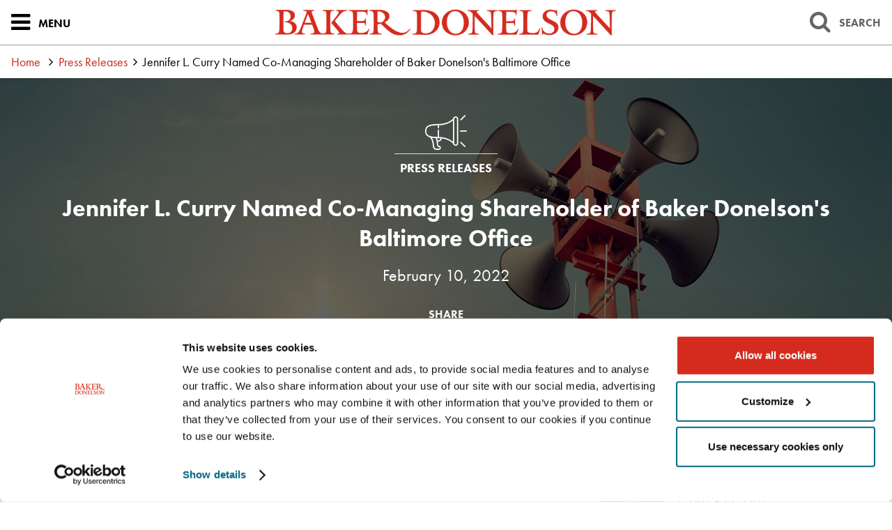

--- FILE ---
content_type: text/css
request_url: https://www.bakerdonelson.com/styles/tabs.css?mod=20250723v4
body_size: -324
content:

[role="tablist"].automatic { min-width: 100%; }

[role="tablist"].is-hidden { display: none !important; }

[role="tab"],
[role="tab"]:focus,
[role="tab"]:hover { display: inline-block; position: relative; outline: none; cursor: pointer; }

[role="tab"] span.focus { display: inline-block; }

[role="tabpanel"].is-hidden {
  display: none !important;
}

--- FILE ---
content_type: text/css
request_url: https://www.bakerdonelson.com/styles/style_screen.css?mod=20250728
body_size: 30335
content:
/* global typography basics */
html {font-size:10px;}
body {font-size:18px;line-height:27px;font-weight:normal;font-weight:400;color:#000;}
body, input, select, textarea { font-family: 'futura-pt',Arial,Helvetica,sans-serif; }

/* spacing/size normalization */
h1,h2,h3,h4,h5,h6 {display:block;padding:0;margin:0;font-family:'futura-pt',Arial,Helvetica,sans-serif;font-weight:bold;font-weight:700;}
h1 {font-size:32px;line-height:40px;}
h2 {font-size:24px;line-height:32px;}
h3 {font-size:20px;line-height:28px;}
h4 {font-size:18px;line-height:27px;}
h5 {font-size:18px;line-height:27px;}
h6 {font-size:18px;line-height:27px;}

p {padding:0;margin:0 0 24px 0;}
ul,ol {padding:0 0 0 32px;margin:0 0 24px 0;list-style-position:outside;}
li {padding:0;margin:0;}
li ul, li ol {margin:0;}
ul {list-style-type:disc;}
li ul {list-style-type:circle;}
blockquote {padding:0 0 0 24px;margin:24px;border-left:4px solid #888;color:#888;}
strong,b {font-style:inherit;font-weight:bold;font-weight:700;}
em {font-style:italic;}
img {-ms-interpolation-mode:bicubic;border:0;}
img.js-clickable {cursor:pointer;}
select:focus { outline:1px dashed;}
input:focus {outline:1px dashed;}

/* link basics */
a { text-decoration: none; color: #ca281c; }

a:hover, a:active {outline:0;}

/* CLIENT CONTENT */
.wb-content {font-family:'minion-3',Times New Roman,serif;}
.wb-content h2, .wb-content h3, .wb-content h4, .wb-content h5, .wb-content h6 {margin:0 0 24px 0;color:#006983;}
.wb-content a { color: #006983; }
.wb-content img {max-width:100%;}
.wb-content table {max-width:100%;}

/* obvious global toggles */
.printonly {display:none;}
.nowrap {white-space:nowrap;}
.clearboth {clear:both;}

/* friendly trace */
#__asptrace, #__asptrace b {font-family:verdana,arial,tahoma,helvetica,sans-serif!important;}
#__asptrace b {font-weight:bold;}
.tracecontent table {background-color:#fff;} .tracecontent tr.alt td {background-color:#eee;}

/* base layout/structure */
html {width:100%;padding:0;margin:0;overflow-y:scroll;}
body {width:100%;padding:0;margin:0;position:relative;background-color:#fff;}
form {padding:0;margin:0;}

/* master page styles */
#pagemarker-md, #pagemarker-lg {display:none;height:0;font-size:0;line-height:0;overflow:hidden;visibility:hidden;}
.sg-pagewidth {padding-left:16px;padding-right:16px;}
.page {min-width:320px;position:relative;zoom:1;padding:49px 0 0 0;}
a.page__contentSkip { padding: 6px; position: absolute; top: -40px; left: 0px; color: white; border-bottom-right-radius: 8px; background: #BF1722; -webkit-transition: top 1s ease-out; transition: top 1s ease-out; z-index: 1000; }
a.page__contentSkip:focus { position: absolute; left: 0px; top: 0px; outline-color: transparent; -webkit-transition: top .1s ease-in; transition: top .1s ease-in; }
.pageheader {width:100%;height:48px;position:fixed;top:0;left:0;color:#666;background-color:#fff;z-index:11;border-bottom:1px solid #999;}
.pagebody {position:relative;z-index:8;overflow:hidden;}
.pagefooter {position:relative;z-index:7;font-size:16px;line-height:24px;background-color:#fff;}

.pageheaderlogolink {display:block;width:220px;margin:15px auto 0 auto;}
.pageheaderlogo {display:block;width:100%;height:auto;border:0;}
.pageheaderbtn {background:none; border:0;display:block;width:48px;height:48px;position:absolute;top:0;left:0;text-align:center;font-size:24px;line-height:48px;vertical-align:middle;cursor:pointer;overflow:hidden;}
.pageheaderbtn-search {left:auto;right:0;color:#666;}
.pageheaderbtn-label {display:none;}
.pageheaderbtn i.active {display:none;}
.pageheaderbtn.active i.active {display:inline-block;}
.pageheaderbtn.active i.base {display:none;}

.pagenav {display:block;width:100%;position:fixed;top:49px;left:0;z-index:10;visibility:hidden;background-color:rgba(0,0,0,0.60);box-shadow:#000 0px 1px 6px;}
.pagenav.active {visibility:visible;}
.pagenav-listbox {background-color:#fff;font-size:16px;line-height:24px;}
.pagenav-list-primary {display:block;padding:0;margin:0;list-style:none outside;}
.pagenav-list-primary > li {display:block;padding:0;margin:0;}
.pagenav-list-primary__link { display: block; padding: 4px 16px 3px 16px; position: relative; line-height: 32px; border-bottom: 1px solid #999; color: #666; text-transform: uppercase; font-weight: bold; }
	.pagenav-list-primary__link span.fa { display: block; width: 40px; height: 40px; position: absolute; top: 0px; right: 0px; font-size: 24px; line-height: 40px; text-align: center; }
	.pagenav-list-primary__link:hover { background-color: #eee; }
.pagenav-list-secondary {display:block;padding:16px 8px 16px 16px;margin:0;list-style:none outside;}
.pagenav-list-secondary > li {display:block;padding:0;margin:0 0 4px 0;}
.pagenav-list-secondary a {color:#006983;font-weight:bold;}
.pagenav-flybox { display: none; }
.pagenav .sharedform-button .ci-icon {vertical-align:baseline;fill:#006983;}

.pagesearch {display:block;width:100%;position:fixed;top:49px;left:0;z-index:10;visibility:hidden;background-color:rgba(0,0,0,0.60);box-shadow:#000 0px 1px 6px;}
.pagesearch.active {visibility:visible;}
.pagesearch-mainbox {background-color:#fff;font-size:16px;line-height:24px;}
.pagesearch-mainform {padding:16px;}
.pagesearch-main-cbs {display:none;}
.pagesearch-flybox {display:none;}
.pagesearch-subscribe { padding: 12px 0px 0px; }

.pagebodyfeaturetop {position:relative;z-index:8;}
.pagebodycols {padding-top:16px;background:#f6f6f6 url(/images/pagestrip-bg-texlight.png) repeat 0 0;}
.pagebodycols-banner h1, .pagebodycols-banner h2 {display:block;padding:0 0 12px 0;margin:0;font-size:32px;line-height:40px;text-transform:uppercase;text-align:center;font-weight:bold;color:#666;}
.pagebodycol-side h2 {padding:0;margin:0 0 24px 0;font-size:24px;line-height:32px;text-transform:uppercase;color:#666;font-weight:bold;}
.pagebodycol-side ul {display:block;padding:0 0 0 24px;margin:0 0 24px 0;list-style:none outside;text-indent:-24px;}
.pagebodycol-side li {padding:0;margin:8px 0 8px 0;}

.pagebodycol-side li ul {list-style-type:disc;text-indent:0;}
.pagebodycols .wb-content {font-size:18px;line-height:27px;}
.pagebodycols .wb-content p, .pagebodycols .wb-content ul {margin-bottom:27px;}
.pagebodycols .wb-content li ul {margin-bottom:0;}
.pagebody .wb-content-snug p, .pagebody .wb-content-snug ul {margin-bottom:0;}

.pagebodycol-side__inner { border-top: 4px solid #006983; margin-top:30px; padding-top:30px; margin-bottom:30px; }

.pagefooter { padding-bottom: 32px; border-top: 8px solid #d52b1e; }
.pagefooter-navtext-copyright {
	text-align: center;
	padding-top:16px;
}

.pagefooter-box { background-color: #ddd; padding: 10px; font-size: 12px; margin-top: 15px; color: #606060; line-height: 1.5; }

.pagefooter-promos {
	padding: 40px 0 0 0;
}
.pagefooter-promo {display:block;width:240px;margin:0 auto 32px auto;}
	.pagefooter-promo.promo-daschle {
		width: 200px;
		margin: 20px auto;
	}
.pagefooter-promo img {display:block;width:100%;height:auto;border:0;}
.pagefooter-navtext {color:#757575;font-size:12px;line-height:24px;text-align:center;}
.pagefooter-navtext-links a {color:#757575 !important;}
.pagefooter-navtext-links a::before {content:"\002022\0000a0";}
.pagefooter-navtext-links a:first-child::before {content:""}
.pagefooter-navtext-links a.splitter::before {content:"\a";white-space:pre;}
.pagefooter-socials {
	text-align: center;
}
.pagefooter-social {
	display: inline-block;
	padding-left: 8px;
	padding-top:4px;
	margin: 0;
	vertical-align: top;
}
	.pagefooter-social span { display: block; width: 24px; height: 24px; overflow: hidden; font-size: 0; line-height: 0; text-indent: -9999px; background: transparent url(/images/sprite-social.png) no-repeat 0 0; }
.pagefooter-social-linkedin span {background-position:-23px 0;}
.pagefooter-social-facebook span {background-position:0px 0;}
.pagefooter-social-twitter span {background-position:-47px 0;}
.pagefooter-social-instagram span {background-position:-121px 0;}

.pageemailpop {padding:16px;background-color:#fff;max-width:420px;}
.pageemailpop h3 {margin:0 0 16px 0;}
.pageemailpop-actions {padding:16px 0 0 0;margin:16px 0 0 0;text-align:right;border-top:1px solid #999;}
.pageemailpop-actions a {display:inline-block;padding:8px 24px;margin:0 0 0 8px;background-color:#999;color:#fff;text-decoration:none;}
.pageemailpop-actions a.pageemailpop-sendlink {background-color:#006983;}

/* subscribe prompt */
.subscribe-prompt { background: #00677F; box-shadow: -1px 3px 4px rgba(0, 0, 0, 0.65); position: fixed; bottom: 33%; right: 0; width: 66vw; box-sizing: border-box; max-width: 450px; color: #fff; z-index: 999; padding: 50px 45px; display: none; }
	.subscribe-prompt .subscribe-prompt__close { cursor: pointer; color: #fff; position: absolute; top: 10px; right: 10px; background: none; border: none; }
	.subscribe-prompt p { font-size: 18px; font-weight:600; }
	.subscribe-prompt h3 { font-size: 26px; margin-bottom: 18px; color: #fff; text-transform: uppercase; font-weight: bold; }
	.subscribe-prompt a { background-color: #fff; border: none; padding: 14px 16px; color: #00677F; font-size: 16px; font-weight: bold; cursor: pointer; vertical-align: middle; display: block; text-align: center; }

/* plugin override for date picker */
.pagebody .picker__nav--prev::before {border-right:0.75em solid #006983;}
.pagebody .picker__nav--next::before {border-left:0.75em solid #006983;}
.pagebody .picker__day--today::before {border-top:0.5em solid #006983;}
.pagebody .picker__button--today::before {border-top:0.66em solid #006983;}

/* page strips */
.pagestrip { display: block; width: 100%; padding: 48px 0; position: relative; -moz-box-sizing: border-box; -webkit-box-sizing: border-box; box-sizing: border-box; background-color: #f3f3f3; color: #00677F; background-size: cover; background-position: 50% 50%; background-repeat: no-repeat; z-index: 7; }
.pagestrip-vbox {color:#fff;}
.pagestrip-inverted { background-color: #eee; color: #464646; }
.pagestrip.pagestrip-darkbg {padding:0;color:#fff;}
.pagestrip-darkbg .pagestrip-js-overlay {padding:48px 0;background-color:rgba(0,0,0,0.60);}
.pagestrip-title {display:block;padding:0 0 16px 0;margin:0 auto;font-size:32px;line-height:40px;text-align:center;font-weight:bold;color:#fff;text-transform: uppercase;}
.pagestrip-section {padding:0;font-size:14px;line-height:24px;text-transform:uppercase;font-weight:bold;}
.pagestrip-section i {display:block;width:100px;margin:0 auto;}
.pagestrip-section span {display:inline-block;padding:8px;border-top:1px solid #ddd;}
.pagestrip-trigger {height:0;font-size:0;line-height:0;}
.pagestrip .lSAction > a {border:0;width:32px;height:60px;padding:0;margin:0;font-size:48px;line-height:60px;background:transparent none;color:#fff;text-align:center;}
.pagestrip .lSAction > a:focus {opacity:1;outline:0;}
.pagestrip .lSAction > .lSPrev {left:-32px;}
.pagestrip .lSAction > .lSNext {right:-32px;}

.pagestrip-inverted .pagestrip-title { color: #464646;}

.pagestrip-article-type .pagestrip-section {
	color: #fff;
	font-size: 18px;
}
.pagestrip-article-type .pagestrip-article-subfeature,
.pagestrip-article-type .sharedsocialbar-label {
	color: #fff;
}

.pagestrip-infog-type.why-BD-home-section {
	background-image: url(/images/why-BD-bg.jpg);
	height: auto;
	padding: 68px 0;
}
	.pagestrip-infog-type.why-BD-home-section .sharedinfog-cells {
		width: 100%;
		max-width: initial;
	}

.pagestrip-infog-type.why-BD-home-section .pagestrip-title {
	color: #00677F;
	font-size: 34px;
	font-weight: 700;
}
.shared-divider hr,
.pagestrip-infog-type.why-BD-home-section .shared-divider hr {
	background-color: #00677F;
}
    .pagestrip-infog-type.why-BD-home-section .sharedinfog-face {
        border: 2px solid #00677F;
    }

	.pagestrip-infog-type.why-BD-section {
		background-image: url(/images/why-BD-bg.jpg);
		padding: 68px 0;
	}


		.pagestrip-infog-type.why-BD-section .lSSlideOuter .lSPager, .pagestrip-infog-type.why-BD-section .lSSlideOuter .lightSlider { padding-bottom: 25px !important; }

		.pagestrip-infog-type.why-BD-section .pagestrip-title {
			color: #00677F;
			font-size: 34px;
			font-weight: 700;
			text-transform: uppercase;
		}

	.shared-divider hr,
	.pagestrip-infog-type.why-BD-section .shared-divider hr {
		background-color: #00677F;
	}

.why-BD-section .sharedinfog-frontnumber {
	font-size: 45px;
	line-height: 40px;
}

.pagestrip.featured-media-section {
	padding: 68px 0;
	background-image: url(/images/featured-media-bg.jpg);
	background-size: cover;
}
    .pagestrip.featured-media-section .pagestrip-title {
        color: #00677F;
        font-size: 34px;
        font-weight: 700;
		text-transform: uppercase;
    }
	.pagestrip.featured-media-section hr {
		background-color: #00677F;
	}
	.pagestrip.featured-media-section .pagestrip-bullet-cells {
		display: flex;
		flex-wrap: wrap;
		justify-content: space-evenly;
	}
	.pagestrip.featured-media-section .media-cell {
		width: 100%;
		padding: 15px;
		border: 1px solid #00677F;
		backdrop-filter: blur(9px);
		-webkit-backdrop-filter: blur(9px);
	}
	.pagestrip.featured-media-section .pagestrip-bullet-icon .ci-icon {
		fill: #00677F;
		width: 40px;
		height: 40px;
	}
	.pagestrip.featured-media-section .pagestrip-bullet-title {
		color: #00677F !important;
		font-size: 18px;
		line-height: 24px;
		font-weight: 700;
		text-transform: initial;
		margin-bottom:10px;
	}
	.pagestrip.featured-media-section .pagestrip-bullet-text {
		color: #464646;
		font-size: 20px;
		line-height: 24px;
		text-transform: initial;
	}

	.pagestrip-article-type {
		text-align: center;
		padding: 0;
	}
.pagestrip-article-type .pagestrip-title {padding:0;text-transform:none;}
.pagestrip-article-subtitle {display:block;margin:16px 0;font-size:18px;line-height:24px;text-align:center;font-weight:normal;}
.pagestrip-article-date {display:block;margin:16px 0;font-size:18px;line-height:24px;text-align:center;font-weight:normal;}
.pagestrip-article-subfeature {margin:16px 0;font-size:18px;line-height:24px;text-align:center;font-weight:normal;}

.pagestrip-article-date,
.pagestrip-article-subtitle {
	color: #fff;
}

.pagestrip-badges-type {
	background-color: #fff;
}
.pagestrip-badges-thumb {display:block;width:100%;padding:0 0 56% 0;background-size:contain;background-position:50% 50%;background-repeat:no-repeat;height:0;}

.pagestrip-bio-type {padding:0;}
.pagestrip-bio-overlay {
	padding: 32px 16px 0px 16px;
	background-color: rgba(0,0,0,0.80);
}
.pagestrip-corehead-box {color:#fff;}
.sharedmediasearch-box {color:#fff;}
.pagestrip-bio-photobox { max-width: 300px; padding: 0 32px; margin: 0 auto 32px auto; }
.pagestrip-bio-photomat {padding:4px;background-color:#aaa;border-radius:50%;}
.pagestrip-bio-photo {position:relative;padding:0 0 100% 0;border-radius:50%;-moz-box-sizing:border-box;-webkit-box-sizing:border-box;box-sizing:border-box;overflow:hidden;background:#444;background-size:cover;background-position:50% 50%;}
.pagestrip-bio-photo img {display:none;}
.pagestrip-bio-type .pagestrip-section {font-size:18px; line-height: 23px; font-weight:normal;color:#ddd;}
.pagestrip-bio-infohead {margin:0 0 24px 0;font-size:18px;color:#fff;}
.pagestrip-bio-infohead h1 {
	font-size: 36px;
	line-height: 46px;
}
.pagestrip-bio-title-sub {
	font-size: 20px;
	line-height: 26px;
	font-weight: bold;
}

.pagestrip-bio-pronoun {
	font-style: italic;
	font-size: 16px;
}
.pagestrip-bio-pronuciation {font-style: italic; font-size: 16px; }
.pagestrip-bio-offices {}
.pagestrip-bio-office {margin:0 0 24px 0;color:#ddd;}
.pagestrip-bio-office-title {display:inline-block;font-weight:bold;color:#fff;font-size:20px; line-height: 26px;}
.pagestrip-bio-office-phone, a.pagestrip-bio-office-phone { color: #ddd !important; font-size: 18px; line-height: 27px; }
.pagestrip-bio-social-icons {margin:0 0 24px 0;text-align:center;}
.pagestrip-bio-social-icons a {display:inline-block;width:45px;height:45px;overflow:hidden;border-radius:50%;border:2px solid #fff;font-size: 18px; line-height: 23px;color:#fff;}
.pagestrip-bio-social-icons i {font-size:24px;line-height:40px;}
.pagestrip-bio-social-icons span {display:none;color:#ddd;}
.pagestrip-bio-blurb {padding:24px 0 0 0;margin:0 0 24px 0;}
.pagestrip-bio-social-icons i .ci-icon {
	padding:5px;
}

.hero-intro-wrapper {
	width: 100%;
	background-color: #00677F;
}
.hero-intro-text {
	max-width: 1024px;
	margin: 0 auto;
	padding: 35px;
	text-align: center;
}
	.hero-intro-text p {
		margin: 0;
		font-family: 'minion-3', Times New Roman, serif;
		color: #fff;
		font-size: 22px;
		line-height: 30px;
		font-weight: 600;
	}

.pagestrip-bioexact-type {
	background: #ddd url(/images/pagestrip-bg-texmed.png) repeat 0px 0px;
}
.pagestrip-bioexact-type .pagestrip-title {color:#006983;}
.pagestrip-bioexact-type .sharedbiolist .col-buttons a {}


.pagestrip-biofeat-type { color: #00677F; text-align: center; background-image: url(/images/video-section-bg.jpg); background-size: cover; }
	.pagestrip-biofeat-type .sharedbiofeat-namelink { color:#000; font-weight:600;}
	.pagestrip-biofeat-type .sharedbiofeat-office a { color: #000; }
.pagestrip-biofeat-type .shared-divider hr { background-color: #00677F; }
	.pagestrip-biofeat-title { color: #00677F; margin: 0 0 16px 0; font-size: 20px; line-height: 28px; font-weight: bold; text-align: center; }
	.pagestrip-biofeat-title a { color: #00677F; }
.pagestrip-biofeat-type .pagestrip-title {
	color: #00677F;
	text-transform: uppercase;
}
.pagestrip-biofeat-intro { margin: 0 auto 24px auto; text-align: center;  }

.pagestrip-biolist-type {background-color:#ddd;}

.pagestrip-biomap-type {display:none;}

.pagestrip-bioresults-type {background:#f6f6f6 url(/images/pagestrip-bg-texlight.png) repeat 0 0;}
.bioresults-none {text-align:center;}
.bioresults-display {margin-top:50px;}
.bioresults-count { text-align: center; font-size: 18px; padding: 8px; color: #000; font-weight: 600; }
.pagestrip-biosearch-btns { margin: 0 0 24px 0; }
.pagestrip-biosearch-btn {display:block;padding:16px 16px 16px 60px;margin:0 0 8px 0;position:relative;font-size:18px;line-height:24px;font-weight:bold;text-decoration:none;background-color:#006983;color:#fff;border:1px solid #fff;text-transform:uppercase;}
.pagestrip-biosearch-btn > i {display:block;width:56px;height:56px;position:absolute;top:12px;left:0px;font-size:32px;line-height:56px;text-align:center;}
.pagestrip-biosearch-btn .ci-icon {fill:#fff}
.pagestrip-biosearch-btn-extra {
	display: none;
}
.showbio_page #PlayNameSound {
	color: #fff;
	background-color: transparent;
	border: none;
	cursor: pointer;
}

	.showbio_page #PlayNameSound:hover {
		opacity: .7;
	}

.pagestrip-biosearch-btn-map {
	display: none;
}
.pagestrip-biosearch-alphalist {max-width:560px;margin:16px auto 0 auto;text-align:center;font-size:18px;line-height:32px;}
.pagestrip-biosearch-alphalist a {display:inline-block;width:32px;height:32px;margin:4px;border:1px solid #fff;outline:0;vertical-align:top;text-align:center;color:#fff;background-color:rgba(0,0,0,0.5);}
	.pagestrip-biosearch-alphalist a:hover, .pagestrip-biosearch-alphalist a:focus { background-color: rgba(255,255,255,0.25); }
.pagestrip-biosearch-alphalist a.unused {border-color:#666;color:#666;cursor:default;}
.pagestrip-biosearch-alphalist a.active {background-color:#fff;color:#222;}
	.pagestrip-biosearch-alphalist a.active:focus { background-color: rgba(255,255,255,0.25); color:#fff;}

.pagestrip-bloglist-type {background:#f6f6f6 url(/images/pagestrip-bg-texlight.png) repeat 0 0;}
.pagestrip-bloglist-box {margin:0 auto;}
.pagestrip-bloglist-item {margin:0 0 32px 0;position:relative;}
.pagestrip-bloglist-photo {display:none;}
.pagestrip-bloglist-title {display:block;margin:0 0 8px 0;font-size:24px;line-height:32px;font-weight:bold;}
.pagestrip-bloglist-text a {color:#006983;}

.pagestrip-bullet-type {text-align:center;background-color:#f3f3f3;}
.pagestrip-bullet-type .pagestrip-cell {margin:0 0 32px 0;}
.pagestrip-bullet-icon {
	display: inline-block;
	height: 70px;
	width: 70px;
	font-size: 32px;
	border: 2px solid #00677F;
	border-radius: 80px;
	background-color: #fff;
}
.pagestrip-bullet-title {display:block;;padding-top:10px}
.pagestrip-bullet-text {font-size:14px;color:#666; padding-top: 13px;}

.featured-experience.pagestrip-bullet-type {
	background-image: url(/images/featured-experience-bg.jpg);
	background-size: cover;
}
.featured-experience .pagestrip-title {
	color: #00677F;
	text-transform: uppercase;
}
.featured-experience .shared-divider hr {
    background-color: #00677F;
}
.featured-experience .pagestrip-bullet-cells { display: flex; flex-wrap: wrap; justify-content: center; align-items: stretch; justify-content: space-evenly; }
.featured-experience .pagestrip-bullet-cells .pagestrip-cell {
	display: inline-block;
	background-color: #fff;
	width: 100%;
	float: initial;
	padding: 20px;
}
    .featured-experience .pagestrip-bullet-cells .pagestrip-cell i{
        padding: 5px;
    }
	.featured-experience .pagestrip-bullet-cells .pagestrip-cell .ci-icon {
		width: 42px;
		height: 42px;
		fill: #00677F;
		margin: 11px 0 0 1px !important;
	}
	.featured-experience .pagestrip-bullet-cells .pagestrip-cell,
	.featured-experience .pagestrip-bullet-cells .pagestrip-cell p,
	.featured-experience .pagestrip-bullet-cells .pagestrip-cell a {
		color: #00677F;
		font-size: 18px;
		line-height: 23px;
		font-weight: 600;
	}

	.pagestrip-calendar-type {
		display: none;
	}

.pagestrip-caseboxes-type {text-align:center;background-color:#999;background-image:radial-gradient(ellipse closest-side at 50% 50%, #ccc 0%, #999 100%);}
.pagestrip-casebox-item {margin:0 0 32px 0;position:relative;background-color:#fff;text-align:left;}
.pagestrip-casebox-layout {padding:2px;}
.pagestrip-casebox-image {display:block;font-size:24px;line-height:32px;color:#fff;text-decoration:none;background-color:#666;background-position:50% 50%;background-repeat:no-repeat;background-size:cover;}
.pagestrip-casebox-title {display:block;min-height:96px;padding:16px;background-color:rgba(0,0,0,0.60);text-shadow:0 0 1em transparent, 0px 0px 3px #000;}
.pagestrip-casebox-body {padding:16px 16px 0 16px;margin:0 0 40px 0;color:#666;}
.pagestrip-casebox-button {display:block;width:32px;height:32px;position:absolute;bottom:16px;right:16px;font-size:24px;line-height:32px;color:#d52b1e;text-align:center}
.pagestrip-casebox-button i {margin-left:3px;}

.pagestrip-corehead-type .pagestrip-cell {display:block;padding:16px 16px 16px 60px;margin:16px 0 0 0;position:relative;font-size:18px;line-height:24px;font-weight:bold;text-decoration:none;background-color:#006983;color:#fff;border:1px solid #fff;text-transform:uppercase;}
.pagestrip-corehead-type .pagestrip-cell > i {display:block;width:48px;height:48px;position:absolute;top:12px;left:4px;font-size:32px;line-height:56px;text-align:center;}
.pagestrip-corehead-intro {text-align:center;margin:0 auto 24px auto;}

.pagestrip-disclaimer-type {padding:24px 0 0 0;color:#000;}
.pagestrip-disclaimer-type h2 {margin:0 0 24px 0;font-size:16px;line-height:24px;font-weight:bold;text-transform:uppercase;text-align:center;}
.pagestrip-disclaimer-item {position:relative;padding:0 0 0 56px;border-left:4px solid #ccc;}
.pagestrip-disclaimer-marker {display:block;width:48px;text-align:right;position:absolute;top:0;left:0;}
.pagestrip-disclaimer-content {margin:0 0 24px 0;font-style:italic;}

.pagestrip-hero-video-type {
	padding: 0;
	text-align: center;
	color: #fff;
	background-color: #222;
	z-index: -1;
}
.pagestrip-hero-video-box {}
.pagestrip-hero-video-item {position:relative;overflow:hidden;}
.pagestrip-hero-video-bg {display:block;width:100%;height:100%;position:absolute;top:0;left:0;background-position:50% 50%;background-repeat:no-repeat;background-size:cover;z-index:4;transition:opacity 2.0s ease;}
.pagestrip-hero-video-item.active-video .pagestrip-hero-video-bg {opacity:0.0;}
.pagestrip-hero-video-mask {display:block;width:100%;height:100%;position:absolute;top:0;left:0;background:rgba(0,0,0,0.4);background:linear-gradient(rgba(0,0,0,0.65),transparent);z-index:5;}
.pagestrip-hero-video-content {
	padding:48px;
	position:relative;
	z-index:6;
}
.pagestrip-videoslide-content { position: relative; backdrop-filter: blur(9px); -webkit-backdrop-filter: blur(9px); border: solid 1px #fff; z-index: 15; padding: 30px 20px 40px 20px; margin:5%; }
	.pagestrip-videoslide-content label { position:relative; }

	.pagestrip-hero-video-title { font-size: 38px; line-height: 32px; margin: 0 0 50px 0; color: #fff; text-align: center; }
.home-hero-input {
	box-sizing:border-box;
	width: 100%;
	border: none;
	backdrop-filter: blur(11px);
	-webkit-backdrop-filter: blur(11px);
	padding: 20px 45px 20px 20px;
	color: #fff;
	background-color: rgba(255, 255, 255, 0.2);
	outline: none;
	font-size: 16px;
}
.hero-search__wrap {position:relative;}
.home-hero-input-icon { position: absolute; right: 5px; color: #fff; bottom: 8px; font-size: 30px; padding: 10px; background: none; border: none; z-index: 99; cursor: pointer; }

.pagestrip-hero-video-subtitle {margin:10px 0 0 0;}
.pagestrip-hero-video-type .sharedfliplink {
	background-color: rgba(0,0,0,0.5) !important;
	border-color: #fff;
	color: #fff
}

.pagestrip-spotbio-link.sharedfliplink {
	background: #fff;
	color: #d52b1e;
}

.pagestrip-hero-video-video {
	display: none;
}
    .pagestrip-infog-type {text-align:center;}
.shared-divider hr {
	width: 100px;
	overflow: hidden;
	height: 2px;
	border: none;
	background-color: #fff;
}
.shared-divider hr {
	width: 100px;
	overflow: hidden;
	height: 2px;
	border: none;
	background-color: #fff;
}
.shared-divider.padded {
	padding-bottom:32px;
}
.shared-divider-innovation.padded {
	padding-top: 22px;
	padding-bottom: 22px;
}

.shared-divider.left hr {
	float:left;
}
.shared-divider.left:after {
	content: " ";
	clear:both;
	display:table;
}

.shared-divider.red hr{
	background-color:#D52B1E;
}

.pagestrip-quote-type {
	background-color: #006983;
	text-align: center;
	font-size: 18px;
	line-height: 24px;
	
}

.pagestrip-slidefeature.pagestrip-hero-video-content { background: #006983; z-index: 10; color: #fff; padding: 30px 45px 15px 45px; opacity: 0; box-sizing: border-box; }
.pagestrip-quote-items {
	opacity: 0;
	height:0;
}
.LSSliderLoaded.pagestrip-quote-items {
	opacity: 1;
	height: auto;
}

.pagestrip-slidefeature__heading {
	color: #fff;
	font-size: 26px;
	line-height: 26px;
	text-align: center;
	padding:0 15px;
}

.pagestrip-hero-video-content * {box-sizing:border-box;}

.pagestrip-slidefeature__text { text-align: center; font-size: 22px; line-height: 26px; padding: 25px 30px 10px 30px; }


.pagestrip-slidefeature .lslide, .pagestrip-slidefeature .clone { float: none; padding: 10px 0; }

	.pagestrip-slidefeature .lslide:after, .pagestrip-slidefeature .clone:after { content: ''; height: 66%; border-right: solid 1px #fff; display: block; position: absolute; top: 16%; }

.pagestrip-slidefeature-slides {display:flex;}
.pagestrip-slidefeature-angle {
	background: #006983;
}

.pagestrip-slidefeature .sharedslider-angle-prev {
	left: 0;
	height: 99%;
	display: flex;
	justify-content: center;
	align-items: center;
	width: 64px;
	background: #006983;
	opacity: 1;
	color: #d8d8d8;
	text-shadow: initial;
}

.pagestrip-slidefeature .sharedslider-angle-actions .sharedslider-angle-next {
	right: 0;
	height: 99%;
	display: flex;
	justify-content: center;
	align-items: center;
	width: 64px;
	background: #006983;
	opacity: 1;
	color: #d8d8d8;
	text-shadow: initial;
}

.pagestrip-slidefeature .sharedslider-angle-actions {font-size:42px;}

.pagestrip-quote-text {
	font-size: 20px;
	line-height: 28px;
	font-weight: bold;
}
.pagestrip-quote-citation {margin:24px 0 0 0;font-style:italic;font-family:'minion-3',Times New Roman,serif;}
.pagestrip-quote-citation::before {content:"- ";}
.pagestrip-quote-citation a {color:#fff;}
.pagestrip-quote-bar {margin:24px 0 0 0;}
.pagestrip-quote-bar:first-child {margin:0 0 24px 0;}
.pagestrip-quote-icon {display:inline-block;height:48px;}
.pagestrip-quote-icon i {display:block;width:48px;height:48px;margin:0 auto;font-size:24px;line-height:48px;background-color:#fff;color:#006983;border-radius:50%;}

.pagestrip-hero-video-content + .pagestrip-quote-type--alt-wrap {
	display: block;
}
.pagestrip-quote-type--alt-wrap {
	background-image: url(/images/pagestrip-trending-bg.jpg);
	background-repeat: no-repeat;
	background-position: 50% 50%;
	background-size: cover;
	padding-top:50px;
	display:none;
}
.pagestrip-quote-type--alt {
	background-color: transparent;
	color: #666;
	padding: 0 0 50px 0;
}

	.pagestrip-quote-type--alt .pagestrip-quote-citation a {
		color: #666;
	}

	.pagestrip-quote-type--alt .lSAction > a {
		color: #666;
	}
	.pagestrip-quote-type--alt .pagestrip-quote-bar:first-child {
		margin: 24px 0 0 0;
	}

.pagestrip-quote-type--alt .shared-divider hr {
	background-color: #666;
}

	.pagestrip-quote-type--alt .pagestrip-quote-bar {
		border:none;
	}
.pagestrip-quote-type--alt .pagestrip-quote-icon {
	background-color: transparent;
}
	.pagestrip-quote-type--alt .ci-icon {
		fill: #666;
	}


.pagestrip-map-type {
	padding: 0;
	background-color: #666;
}
.pagestrip-map-type .pagestrip-title {padding-bottom:16px;text-align:left;}
.pagestrip-map-header {padding-top:32px;padding-bottom:32px;background-color:#666;background-image:radial-gradient(ellipse farthest-side at 50% 50%, #999 0%, #666 100%);font-size:24px;line-height:40px;}
.pagestrip-map-modes {text-align:left;}
.pagestrip-map-modes a {margin:0 4px;color:#bbb;}
.pagestrip-map-modes a.active {color:#fff;}
.pagestrip-map-addr {display:block;width:70%;height:32px;padding:0;margin:0;float:left;font-size:16px;line-height:32px;border:1px solid #bbb;background-color:transparent;color:#fff;text-indent:8px;}
.pagestrip-map-button {display:block;width:26%;height:34px;padding:0;margin:0;float:right;font-size:16px;line-height:32px;background-color:#d52b1e;color:#fff;border:1px solid #d52b1e;text-transform:uppercase;font-weight:bold;}
.pagestrip-map-holder {width:100%;height:320px;background-color:#fff !important;}
.pagestrip-map-dirsbox {background-color:#fff;}
.pagestrip-map-dirs {padding:32px 0;}

.pagestrip-mediaresults-type {background:#f6f6f6 url(/images/pagestrip-bg-texlight.png) repeat 0 0;}
.pagestrip-mediaresults-none {text-align:center;}
.pagestrip-mediaresults-buttons {margin:32px 0 0 0;text-align:center;}
.pagestrip-mediaresults-type .sharedfliplink {
	color: #d52b1e !important;
	border-color: #d52b1e;
	text-transform: uppercase;
	font-weight: bold;
	background-color: white;
}

.pagestrip-mediasearch-type {background:#f6f6f6 url(/images/pagestrip-bg-texlight.png) repeat 0 0;}

.pagestrip-newscards-type {text-align:center; background-image: url(/images/video-section-bg.jpg); background-size: cover; padding: 68px 0;}
	.pagestrip-newscards-type .pagestrip-title {
		color: #00677F;
	}
	.pagestrip-newscards-type .shared-divider hr {
		background-color: #00677F;
	}

	.pagestrip-newscards-box {
		margin: 0 0 48px 0;
	}
.pagestrip-newscard {padding:2px;position:relative;-moz-box-sizing:border-box;-webkit-box-sizing:border-box;box-sizing:border-box;background-color:#fff;text-align:left;color:#333;}
.pagestrip-newscard-layout {display:table;width:100%;}
.pagestrip-newscard-image {display:none;background-repeat:no-repeat;background-position:50% 50%;background-size:cover;}
.pagestrip-newscard-body {display:table-cell;padding:16px;background-color:#fff;}
.pagestrip-newscard-title {display:block;margin:0 0 8px 0;font-weight:bold;color:#333;}
.pagestrip-newscard-subtitle {
	display: block;
	margin: 8px 0 0 0;
	padding: 0 48px 0 0;
	font-size: 20px;
	font-weight: 500;
	line-height: 24px;
	color: #333333
}
.pagestrip-newscard-button {display: block;	width: 32px;	height: 32px;	position: absolute;	bottom: 16px;	right: 16px;	font-size: 24px;	line-height: 32px;	color: #d52b1e;	text-align: center;
}
.pagestrip-newscard-button i {margin-left:3px;}

.pagestrip-newslist-type {text-align:center;background-color:#222;}
.pagestrip-newslist-colorevent {background:#f6f6f6 url(/images/pagestrip-bg-texlight.png) repeat 0 0;}
.pagestrip-newslist-colorwebinar {background-color:#111;background-image:radial-gradient(ellipse closest-side at 50% 50%, #444 0%, #111 100%);}
.pagestrip-newslist-colorpub {background:#ddd url(/images/pagestrip-bg-texmed.png) repeat 0px 0px;}
.pagestrip-newslist-colornews {background-color:#b3b3b3;}
.pagestrip-newslist-colorpress {background-color:#808080;}
.pagestrip-newslist-list {text-align:left;}
.pagestrip-newslist-list ul {padding:0;margin:0 0 32px 0;list-style:none outside;border-top:1px solid #fff;}
.pagestrip-newslist-list li {display:block;padding:16px 0 15px 0;margin:0;border-bottom:1px solid #fff;}
.pagestrip-newslist-list a {color:#fff;font-weight:bold;}
.pagestrip-newslist-date {display:block;}
.pagestrip-newslist-hflip .pagestrip-newslist-box {float:right;}
.pagestrip-newslist-boximg {display:none;padding:0 0 50% 0;margin:0 0 32px 0;border:1px solid #666;background-color:#222;background-position:50% 50%;background-size:cover;}

.pagestrip-newslist-type.pagestrip-inverted {background-color:#eee;}
.pagestrip-newslist-type.pagestrip-inverted .pagestrip-newslist-list ul {border-color:#666;}
.pagestrip-newslist-type.pagestrip-inverted .pagestrip-newslist-list li {border-color:#666;}
.pagestrip-newslist-type.pagestrip-inverted .pagestrip-newslist-list a {color:#666;}
.pagestrip-newslist-type.pagestrip-inverted .pagestrip-newslist-boximg  {border-color:#666;}

.pagestrip-offlist-type {background:#f6f6f6 url(/images/pagestrip-bg-texlight.png) repeat 0 0;}
.pagestrip-offlist-item {padding:0 0 23px 0;margin:0 0 24px 0;border-bottom:1px solid #ccc;}
.pagestrip-offlist-photo {display:none;border:0;}
.pagestrip-offlist-title {font-size:24px;line-height:32px;font-weight:bold;}
.pagestrip-offlist-title a {color:#006983;}
.pagestrip-offlist-address {
	margin: 0 0 24px 0;
	line-height: 24px;
}
.pagestrip-offlist-contact {
	line-height: 24px;
}

.pagestrip-searchexact-type {
	background-color: #999;
	background-image: radial-gradient(ellipse closest-side at 50% 50%, #ccc 0%, #999 100%);
}
.pagestrip-searchexact-boxes {text-align:center;}
.pagestrip-searchexact-box {margin:0 0 24px 0;text-align:left;background-color:#006983;border:1px solid #fff;}
.pagestrip-searchexact-boxliner {padding:16px 16px 0 16px;}
.pagestrip-searchexact-box h3 {padding:0;margin:0 0 16px 0;text-transform:uppercase;font-size:24px;line-height:32px;}
.pagestrip-searchexact-list-item {margin:0 0 16px 0;}
.pagestrip-searchexact-list a {font-weight:bold;color:#fff;}

.pagestrip-searchhead-type {}

.pagestrip-searchmain-type {background:#f6f6f6 url(/images/pagestrip-bg-texlight.png) repeat 0 0;}
.pagestrip-searchmain-type .pagestrip-title {padding-bottom:0;}

.search-disclaimer {
    text-align: center;
}

.pagestrip-sm-bg {display:none;}

.pagestrip-spotbio-type {background-color:#eee;color:#fff;text-align:center;}
.pagestrip-spotbio-pic {display:block;position:relative;width:260px;height:260px;padding:0;margin:0 auto 32px auto;border-radius:50%;border:2px solid #aaa;-moz-box-sizing:border-box;-webkit-box-sizing:border-box;box-sizing:border-box;overflow:hidden;background:#444;background-size:cover;background-position:50% 50%;}
.pagestrip-spotbio-name {display:block;text-transform:none;}
.pagestrip-spotbio-title {display:block;text-transform:none;font-size:26px;line-height:32px;}
.pagestrip-spotbio-body {display:none;}
.pagestrip-spotbio-body a {text-decoration:underline;color:#fff;}
.pagestrip-spotbio-type .sharedfliplink {
	background-color: transparent !important;
}

.pagestrip-spotbox-type {padding:0;}
.pagestrip-spotbox-type .pagestrip-title {padding:0 0 8px 0;font-size:24px;line-height:32px;}
.pagestrip-spotbox-content {padding:32px 16px;margin:0 -16px;background-color:rgba(213,94,85,0.75);text-align:center;}
.pagestrip-spotbox-body {margin:0 0 24px 0;}
.pagestrip-spotbox-type .sharedfliplink {
	background-color: transparent !important;
	border-color: #fff;
	color: #fff
}

.pagestrip-thumblist-type {background:#ddd url(/images/pagestrip-bg-texmed.png) repeat 0px 0px;}
.pagestrip-thumblist-type .pagestrip-cell {padding:0 0 15px 0;margin:0 0 16px 0;border-bottom:1px solid #ccc;}
.pagestrip-thumblist-type .pagestrip-cell-link {display:block;position:relative;}
.pagestrip-thumblist-type .pagestrip-cell-title {font-weight:bold;color:#006983;text-transform:uppercase;}
.pagestrip-thumblist-type .pagestrip-cell-overlay {display:none;}

.practice-boxes-wrapper {
	width: 100%;
	display: flex;
	flex-wrap: wrap;
	justify-content: center;
}
.practice-boxes-wrapper .practice-box {
	width: 300px;
	margin: 0 25px;
}

.pagestrip-transbox-type {
	padding: 0;
}
.pagestrip-transbox-overlay {-moz-box-sizing:border-box;-webkit-box-sizing:border-box;box-sizing:border-box;padding:32px 16px 0px 16px;background-color:rgba(0,0,0,0.80);}
.pagestrip-transbox-core {padding:0 0 15px 0;margin:0 0 16px 0;border-bottom:1px solid #fff;}
.pagestrip-transbox-titleimgbox {display:block;max-width:480px;margin:0 auto 16px auto;}
.pagestrip-transbox-titleimg {display:block;max-width:100%;}
.pagestrip-transbox-narrative-content {
	margin: 0 0 24px 0;
	font-size: 22px;
	line-height: 32px;
}
.pagestrip-transbox-section {font-size: 18px; text-transform:uppercase;color:#ddd;}
.pagestrip-transbox-title {margin:4px 0 8px 0;font-size:24px;line-height:32px;font-weight:bold;}
.pagestrip-transbox-address {
	margin: 0 0 24px 0;
	color: #ddd;
	font-size: 18px;
	line-height: 24px;
}
.pagestrip-transbox-contact {color:#ddd;}
.pagestrip-transbox-contact a {color:#ddd;}
.pagestrip-transbox-pdflink {color:#ddd; font-size: 18px; line-height: 23px;}
.pagestrip-transbox-pdflink--sidebar {color: #666;	margin-bottom: 25px;display: inline-block;font-size: 18px;}
.pagestrip-transbox-immigration-overlay {max-width:1024px;padding:32px 32px 32px 32px;margin:0 auto;text-align:center}
.pagestrip-transbox-immigration-overlay .sharedfliplink {background-color:#d52b1e;border:1px solid #d52b1e;  width:230px;margin-bottom:10px;}

.pagestrip-trending-type {text-align:center;background-color:initial;background-position:50% 10%;background-size:cover;background-repeat:no-repeat;}
.pagestrip-trending-type .pagestrip-cell {margin:0 0 32px 0;}
	.pagestrip-trending-type .home-trending.pagestrip-cell {
		padding: 15px 25px;
	}
	.pagestrip-trending-type .home-trending.pagestrip-cell-inner {
		display: flex;
		flex-wrap: wrap;
		backdrop-filter: blur(9px);
		-webkit-backdrop-filter: blur(9px);
		border: 1px solid #fff;
		padding: 15px;
	}

.pagestrip-trending-icon {
	display: block;
	margin: 0 auto 32px auto;
	text-align: center;
	width: 60px;
	height: 60px;
	font-size: 32px;
	line-height: 60px;
	border: 2px solid #00677F;
	border-radius: 50px;
	padding: 15px;
	background-color: #ffff;
}

.pagestrip-trending-title {
	display: block;
	color: #00677F;
	font-size: 22px;
	line-height: 28px;
	font-weight: bold;
}
.pagestrip-trending-text { color: #000; margin-top: auto; text-align: center; width: 100%; font-size: 20px; color: #464646; }
.pagestrip-sm-scene { display: block; width: 100%; height: 100%; background-image: url(/images/home-trending-bg.jpg); background-size: cover; }
.pagestrip-trending-type .sharedfliplink {color:#d52b1e;border-color:#d52b1e;text-transform:none;font-weight:bold;background-color:#fff;text-transform: uppercase;}
.pagestrip-trending-type .home-index.sharedfliplink {
    border: none;
    color: #fff !important;
    font-size: 20px;
    text-transform: none;
    font-weight: bold;
    background-color: #d52b1e !important;
    text-transform: uppercase;
}

.newsandevents_page .sharedfliplink { font-size: 20px; line-height: 1; }

.pagestrip-trending-type .pagestrip-title { color: #006983; padding-bottom: 0px; padding-top: 0; }

.home-index.find-professional-bar {
	background-color: #00677F;
	padding: 25px 50px;
}
.home-index .find-professional-bar--wrapper {
	display: flex;
	margin: 0 auto;
	max-width: 1600px;
	height: 100%;
	align-items: center;
	justify-content: space-between;
	flex-wrap: wrap;
	gap:15px;
}
.home-index .find-professional-bar--title { color: #fff; font-size: 32px; letter-spacing: 4px; font-weight: 700; text-align: center; line-height: 1.2; }
.home-index .find-professional-bar--input {
	width: 100%;
	font-size: 30px;
	font-weight: 400;
	background-color: transparent;
	color: #fff;
	border: none;
	border-bottom: 1px solid #fff;
	margin: 25px 0;
}
.home-index .find-professional-bar--button {
	padding: 16px;
	color: #00677F;
	font-size: 20px;
	font-weight: 700;
	background-color: #fff;
	border: none;
	cursor:pointer;
}
.home-index .find-professional-bar--link {
	color: #fff;
	font-size: 20px;
	font-weight: 700;
	white-space: nowrap;
}

.media-cell {
	text-transform: uppercase;
}

	.media-cell .pagestrip-bullet-title{
		font-weight:bold;
	}

	.pagestrip-trending-type .shared-divider hr {
		height: 2px;
		border: none;
		margin-top: 32px;
	}

.shared-divider.red hr {
	background: #d52b1e;
}

.pagestrip-videos-type {
	padding: 68px 0;
	background-color: #006983;
	text-align: center;
	clear:both;
}

	.pagestrip-videos-type .pagestrip-title {
		padding-bottom: 16px;
		text-transform: uppercase;
		color: #fff;
	}
.pagestrip-videos-titleimg {
	display: block;
	max-width: 100%;
	margin: 0 auto;
}
.pagestrip-videos-box {max-width:320px;margin:0 auto;text-align:center;}
.pagestrip-videos-item {
	display: block;
	width: 100%;
	margin: 0 0 32px 0;
	color: #fff;
	text-align: left;
	font-size: 22px;
	line-height: 30px;
}
.pagestrip-videos-thumb {display:block;padding:0 0 56% 0;margin:0 0 8px 0;background-size:cover;background-position:50% 50%;background-repeat:no-repeat;background-color:#888;height:0;border:1px solid #fff;}
.pagestrip-videos-caption {display:inline-block; margin-top: 15px; font-size: 18px; line-height: 27px;}
.pagestrip-videos-date {
	display: inline-block;
	margin-top: 20px;
	font-size: 18px;
	line-height: 27px;
}
.pagestrip-videos-type .sharedfliplink {
	margin-top: 32px;
}
.pagestrip-videos-type.pagestrip-inverted {background:#eee url(/images/pagestrip-bg-texlight.png) repeat 0px 0px;}
.pagestrip-videos-type.pagestrip-inverted .pagestrip-videos-item {color:#666;}
.pagestrip-videos-type.pagestrip-inverted .pagestrip-videos-caption {color:#000;}
.pagestrip-videos-type.pagestrip-inverted .sharedslider-angle-actions {color:#666;text-shadow:0 0 1em transparent, 0px 0px 4px #999;}
.pagestrip-videos-type.pagestrip-inverted .sharedfliplink {background-color:#d52b1e;border-color:#d52b1e;}

.pagestrip-calendar-box { color: #464646; }

/* shared styles */
.ci-icon {display:inline-block;width:32px;height:32px;padding:0;vertical-align:top;text-align:center;fill:#fff;text-transform:none;font-style:normal;}
/*.ci-32 .ci-icon {width:20px;height:20px;margin:6px 0 0 0;}
.ci-40 .ci-icon {width:24px;height:24px;margin:8px 0 0 0;}
.ci-48 .ci-icon {width:30px;height:30px;margin:9px 0 0 0;}*/

.ci-12 .ci-icon {
	width: 20px;
	height: 20px;
}

.ci-24 .ci-icon {
	width: 36px;
	height: 36px;	
}

.ci-32 .ci-icon {
	width: 32px;
	height: 32px;
}

.ci-40 .ci-icon {
	width: 48px;
	height: 48px;
}
.ci-48 .ci-icon {
	width: 60px;
	height: 60px;
}

.media-cell .ci-40 .ci-icon,
.media-cell .ci-48 .ci-icon {
	margin: 15px 16px;
	width: 60px;
	height: 60px;
}

.ci-60.ci-icon {
	width: 72px;
	height: 72px;
}

.red-icon .ci-icon {
	fill: #d52b1e !important
}
.sharedbioboxes {margin:0 0 24px 0;}
.sharedbiobox {position:relative;min-height:96px;padding:0px 0 0 112px;margin:0 0 24px 0;}
.sharedbiobox-noimg {padding-left:0;}
.sharedbiobox-img {display:block;width:94px;height:94px;border:1px solid #999;border-radius:50%;position:absolute;left:0;top:0;background-color:#999;background-position:50% 50%;background-size:cover;}
.sharedbiobox-text {font-size:20px;line-height:1.5;color:#000;}
.sharedbiobox-namelink {display:block;font-size:22px;font-weight:bold;color:#000;line-height:1.1;margin-bottom:8px;}
.sharedbiobox-emaillink {color:#000;}

.sharedbiofeat-item {display:block;max-width:320px;margin:0 auto 48px auto;text-align:center;}
.sharedbiofeat-photomat {padding:4px;margin:0 0 16px 0;border-radius:50%;background-color:#aaa;}
.sharedbiofeat-photo {display:block;border-radius:50%;background-repeat:no-repeat;background-size:cover;background-position:50% 50%;overflow:hidden;}
.sharedbiofeat-overlay {display:block;position:relative;padding:0 0 100% 0;cursor:pointer;}
.sharedbiofeat-overlay-content {display:block;width:100%;margin:-24px 0 0 0;position:absolute;left:0;top:50%;visibility:hidden;font-size:48px;line-height:64px;text-transform:uppercase;font-weight:normal;color:#fff;}
.sharedbiofeat-overlay-content i {display:block;}
.sharedbiofeat-overlay-content span {display:block;font-size:24px;font-weight:bold;}
.sharedbiofeat-photo:hover .sharedbiofeat-overlay {background-color:rgba(0,153,191,0.5);}
.sharedbiofeat-photo:hover .sharedbiofeat-overlay-content {visibility:visible;}
.sharedbiofeat-namelink {display:block;font-size:24px;line-height:32px;font-weight:bold;color:#fff;}
.sharedbiofeat-subtitle a {color:#fff;}

.sharedbiolist {font-size:18px;line-height:24px;color:#000;text-align:left;}
.sharedbiolist-item { padding: 0 0 7px 0; margin: 0 0 8px 0; border-bottom: 1px solid #ccc; position: relative; font-family: 'futura-pt',Arial,Helvetica,sans-serif; }
.sharedbiolist-col {display:block;float:left;min-height:24px;padding:0 8px 0 0;-moz-box-sizing:border-box;-webkit-box-sizing:border-box;box-sizing:border-box;position:relative;}
	.sharedbiolist-col .ci-icon {
		fill: #d52b1e
	}
.sharedbiolist .col-name {width:60%;}
.sharedbiolist .col-buttons {width:40%;padding:12px 0 0 0;text-align:right;}
.sharedbiolist-pic {display:none;}
.sharedbiolist-boxed__pic .sr-only { color: #fff; }
.sharedbiolist-name a {color:#006983;}
.sharedbiolist-title {display:inline;}
.sharedbiolist-offices {display:inline;}
.sharedbiolist-office {display:inline;}
.sharedbiolist-office:nth-child(n+2)::before {content:", ";}
.sharedbiolist-office a {color:#000;}
.sharedbiolist .col-buttons a {display:inline-block;width:32px;height:32px;margin:-4px 0;line-height:32px;color:#fff;border:0;text-align:center;}
.sharedbiolist-phonelink-label {display:none;}

.sharedbiolist-boxed { display:flex; flex-wrap:wrap; gap:43px; justify-content:center; }
.sharedbiolist-boxed__item { width: 150px; }
.sharedbiolist-boxed__wrap { display: flex; flex-direction: column; align-items: center; justify-content: center; text-align: center; }
.sharedbiolist-boxed__pic { width: 150px; height: 150px; display: block; background-color: #444; border: 1px solid #aaa; border-radius: 50%; background-position: 50% 50%; background-size: cover; }
a.sharedbiolist-boxed__name, .sharedbiolist-boxed__name { font-size: 20px; color: #00677F; display: inline-block; padding-top: 12px; padding-bottom: 10px; font-weight: 600; text-align: center; line-height: 1.1; }
.sharedbiolist-boxed__title { color: #000; font-weight: 600; font-size: 18px; margin-bottom: 10px; }
.sharedbiolist-boxed__office { color: #000; }
a.sharedbiolist-boxed__phonelink { display: inline-block; color: #000; margin-top:10px; }
.sharedbiolist-boxed__icons { display: flex; gap: 20px; margin-top: 20px; }
.sharedbiolist-boxed__icons .ci-icon { fill: #d52b1e; }

.sharedbody-intro { margin: 0 0 24px 0; font-size: 20px; line-height: 28px; color: #006983; font-weight: bold; }
.sharedbody-intro a {text-decoration:underline;}
.sharedbody-disclaimer {margin:24px 0;}
.sharedcallbutton { display: block; min-height: 48px; max-width: 240px; padding: 16px 24px 16px 80px; margin: 0 auto 24px auto; position: relative; color: #006983 !important; background-color: #fff; font-weight: bold; text-transform: uppercase; font-size: 20px; line-height: 28px; border: 1px solid #006983; background: linear-gradient(170deg,#F4F2F2 0%, #999999 100%); }
.sharedcallbutton:hover { box-shadow: #999 2px 2px 4px; }
	.sharedcallbutton i { display: block; width: 48px; height: 48px; position: absolute; left: 12px; top: 16px; font-size: 48px; line-height: 48px; background-color: #00677F; border-radius: 50%; display: flex; align-items: center; justify-content: center; color: #fff !important; font-size: 27px !important; }
.sharedcallbutton.top-offset i {top:26px;}
	.sharedcallbutton i .ci-icon { fill: #fff; padding: 10px; }
.sharedcallbutton .single {display:inline-block;margin-top:10px;}
.sharedfliplink {
	display: inline-block;
	padding: 15px 14px 16px 14px;
	font-size: 16px;
	line-height: 24px;
	font-weight: bold;
	text-transform: uppercase;
	background-color: #fff !important;
	border: 2px solid #d52b1e;
	color: #d52b1e;
	transition: transform 0.20s ease-out;
}

.sharedcallbutton.event-rsvp { color: #fff !important; background: none; background-color: #d52b1e; border: solid 1px #d52b1e; }
	.sharedcallbutton.event-rsvp i { background-color: #d52b1e;}

	.sharedfliplink:hover, .sharedfliplink:focus { transform: scale(1.2); }
.sharedfliplink > i {margin-left:8px;font-size:18px;}

.shareddisclaimer-markers {display:inline-block;font-size:14px;line-height:20px;vertical-align:top;font-weight:normal;text-indent:0;}
.shareddisclaimer-markers span {margin:0 2px;font-size:0.75em;line-height:1.25em;}

.sharedinfog-cells {max-width:320px;margin:0 auto;}
.sharedinfog-cell a.sharedinfog-face[href="javascript:;"] { cursor: auto; }
.sharedinfog-cell {
	display: block;
	width: 100%;
	max-width: 320px;
	margin: 0 auto 32px auto;
	text-align: center;
	text-transform: uppercase;
}
.sharedinfog-face {
	display: none;
	border: 1px solid #00677F;
	text-decoration: none;
	color: #fff;
	vertical-align: middle;
	backdrop-filter: blur(5px);
	-webkit-backdrop-filter: blur(5px);
}
	.sharedinfog-face:hover {
		background-color: #fff;
		box-shadow: 0px 0px 10px #00677F;
	}
.sharedinfog-cell .front {display:block;}
.sharedinfog-cell .back {display:none;}
.sharedinfog-cell.flippable .front {
	display: none;

}
.sharedinfog-cell.flippable .back {
	display: flex;
	align-items: center;
	height: 260px;
	padding: 0;
	background-color: transparent;
	backdrop-filter: blur(9px);
	-webkit-backdrop-filter: blur(9px);

}
.sharedinfog-cell.flippable:hover .front, .sharedinfog-cell.flippable:focus .front {display:block;}
.sharedinfog-cell.flippable:hover .back, .sharedinfog-cell.flippable:focus .back {display:none;}
.sharedinfog-face.back {background-color:#fff;color:#999;}
	.sharedinfog-face.back img.sharedinfog-backicon {
		background-color: #fff;
		border: 2px solid #00677F;
		border-radius: 50px;
		overflow: visible;
	}
		
.sharedinfog-face.front {
	color: #00677F;
	font-size: 14px;
	line-height: 20px;
	backdrop-filter: blur(5px);
	-webkit-backdrop-filter: blur(5px);
	position:relative;overflow:hidden;
}
.sharedinfog-body {
	display: flex;
	flex-wrap: wrap;
	width: 100%;
	justify-content: center;
}

.sharedinfog-face.front::before { content: ''; position: absolute; top: -50%; left: -50%; width: 200%; height: 200%; background: linear-gradient(0deg, transparent, transparent 30%, #00677f4f); transform: rotate(-45deg); transition: all 0.5s ease; opacity: 0; }

.sharedinfog-face.front:hover::before { opacity: 1; transform: rotate(-45deg) translateY(100%); }


.front .sharedinfog-body-inner {
	height: 225px;
	display: flex;
	padding: 20px 8px;
	flex-wrap: wrap;
	align-items: center;
	justify-content: center;
	flex-direction: column;
}
.back .sharedinfog-body-inner {
	padding: 20px 8px;
}
.sharedinfog-body-inner span{
	display: block;
}
.sharedinfog-image-wrapper {
	width: 100%;
}
.sharedinfog-backicon {
	display: block;
	width: 55px;
	height: 55px;
	margin: 0 auto;
	padding: 15px;
}
.sharedinfog-backicon img {display:block;height:100%;width:auto;margin:0 auto;border:0; }
.sharedinfog-backlabel {
	display: block;
	margin: 8px 0 0 0;
	font-size: 22px;
	line-height: 32px;
	font-weight: 700;
	color: #00677F;
	min-height:52px;
}
.sharedinfog-frontabove,
.sharedinfog-frontbelow {
	display: block;
	width: 100%;
	font-size: 18px;
	line-height: 24px;
	font-weight: 500;
}
.sharedinfog-frontnumber {
	display: block;
	width: 100%;
	font-size: 30px;
	line-height: 32px;
	font-weight: bold;
	padding: 5px 0;
}
.pagebodycols--leftcol #tabpanel-1 {display:flex;flex-direction: column;}
.pagebodycols--leftcol .sharedslider-angle-active .sharedinfog-cell,
.pagebodycols--leftcol .sharedslider-angle-slides lightSlider,
.pagebodycols--leftcol .sharedinfog-face.front,
.pagebodycols--leftcol .sharedslider-angle-slides,
.pagebodycols--leftcol .sharedinfog-body-inner,
.pagebodycols--leftcol .sharedinfog-frontbelow,
.pagebodycols--leftcol .sharedinfog-frontabove { font-size: 20px; line-height: 30px; }
.pagebodycols--leftcol .sharedinfog-body-inner { padding: initial; }
.pagebodycols--leftcol .sharedinfog-frontnumber { font-size: 50px; line-height: 55px; }

.pagebodycols--leftcol .shared-divider {padding-bottom:32px;}

.pagebodycols--leftcol .sharedsidesection h2 { text-transform: uppercase; }
.pagebodycols--leftcol .sharedsidesection { margin: -15px 0 24px 0; }
.content-tab .key-contacts-block { width: 100%; background-color: #E5E5E5; display: flex; flex-wrap: wrap; justify-content: center; order: 1; margin-bottom: 45px; }
	.content-tab .key-contacts-block .sharedsidesection { width: 250px; margin:0; }
	.content-tab .key-contacts-block .sharedbioboxes { margin: 5px 0 }
	.content-tab .key-contacts-block .sharedbiobox { width: 250px; display: flex; flex-wrap: wrap; justify-content: center; margin: 5px 0; padding: 0; }
	.content-tab .key-contacts-block .sharedbiobox-img { position: relative; height: 134px; width: 134px; }
	.content-tab .key-contacts-block .sharedbiobox-text { display: flex; flex-wrap: wrap; padding: 10px 25px; justify-content: center; }
	.content-tab .key-contacts-block .sharedbiobox-namelink { text-align: center; }
	.content-tab .key-contacts-block h2 { text-transform: uppercase; text-align: center; line-height: 1; padding-top: 15px; font-size: 26px; line-height: 34px; padding-bottom:5px; }

	.sharedmedialist { font-size: 16px; line-height: 24px; text-align: left; }
.sharedmedialist-item {padding:0 0 7px 0;margin:0 0 8px 0;border-bottom:1px solid #ddd;position:relative;}
.sharedmedialist-item-labels {display:none;}
.sharedmedialist-col {display:block;float:left;min-height:24px;padding:0 8px 0 0;-moz-box-sizing:border-box;-webkit-box-sizing:border-box;box-sizing:border-box;position:relative; font-size: 20px; line-height: 28px;}
.sharedmedialist .col-eventdate i {display:none;}
.sharedmedialist .col-eventtitle {clear:left;float:none;}
.sharedmedialist .col-eventtype {float:right;padding:0 0 0 8px;text-align:right;}
.sharedmedialist .col-eventpractice {display:none;}
.sharedmedialist .col-casetitle {clear:left;float:none;}
.sharedmedialist .col-mixeddate i {display:none;}
.sharedmedialist .col-mixedtype {float:right;padding:0 0 0 8px;}
.sharedmedialist .col-mixedtitle {clear:left;float:none;}
.sharedmedialist .col-title {clear:left;float:none;}
.sharedmedialist .col-title-subtitle { font-size:13px; }
.sharedmedialist .col-practice {display:none;}

.sharedmedialist-item-labels {
	font-size: 20px;
	line-height: 28px;
}

.sharedmediasearch-widelabel {
	margin: 16px 0 8px 0;
	font-size: 16px;
	line-height: 24px;
	text-align: center;
	font-weight: bold;
	text-align: left;
}
.sharedmediasearch-fieldspacer {height:24px;}
.sharedmediasearch-cb {display:none;}
.sharedmediasearch-cb + label {display:inline-block;margin:0 0 8px 0;font-size:16px;line-height:48px;vertical-align:middle;text-transform:uppercase;}
.sharedmediasearch-cb + label::before {content:"\0000a0";display:inline-block;width:24px;height:24px;margin:0 8px 0 0;font-size:16px;line-height:24px;text-align:center;vertical-align:middle;border:1px solid #fff;background-color:rgba(0,0,0,0.5);}
.sharedmediasearch-cb:checked + label::before {content:"\002713";}
.sharedmediasearch-center {
    text-align:center;
}

.sharedjumptarget {
    display: block;
    width: 0;
    height: 0;
    position: relative;
    top: -60px;
    font-size: 0;
    line-height: 0;
    overflow: hidden;
}
.sharedoffsitelink-body {margin-left:4px;}
.sharedpublist a {color:#006983;}
.sharedpublist-category {list-style:none outside;margin:24px 0 24px -32px;}
.pagebodycols ul.sharedpublist-cap-base {margin-bottom:0;}
.sharedpublist-cap-box ul.sharedpublist-cap-extras {display:none;margin-bottom:0!important;padding-bottom:0px;}
.sharedpublist-cap-box.finished {margin-bottom:27px;}
.sharedpublist-cap-more {display:inline-block;padding:8px;margin:8px 0 27px 0;background-color:#006983;color:#fff;cursor:pointer;}
.sharedresults-paging {
	margin: 32px 0 0 0;
	text-align: center;
	font-size: 18px;
	line-height: 27px;
}
ul.taggedlist {
	list-style:none;
}

.tag-button-container {
	text-align: center;
}

.tag-button {
	color: white !important;
}

ul.taggedlist li {
	padding-bottom: 10px;
}

.sharedresults-paging a {
	display: inline-block;
	width: 32px;
	height: 24px;
	padding: 4px 0;
	margin: 0 8px;
	color: #d52b1e;
}
.sharedresults-paging a.js-paging-disabled {color:#eee;}
.sharedresults-paging a>i {font-size:24px;vertical-align: text-bottom;}
.sharedrollup {position:relative;padding:0 0 1px 0;margin:0 0 15px 0;}
.sharedrollup-header { font-family: 'futura-pt-condensed',Arial, sans-serif; display: block; padding: 0 48px 16px 48px; margin: 0; position: relative; font-size: 30px; line-height: 32px; color: #006983; font-weight: 500; cursor: pointer; background: none; border: 0; width: 100%; text-align: left; }
.sharedrollup-header > i {display:block;width:32px;height:32px;position:absolute;left:0;top:0px;text-align:center;font-size:16px;line-height:32px;}
.sharedrollup-header .ci-icon {
	fill: #d52b1e
}
.side-bar-left-tab-links {
	padding-bottom: 30px;
	margin-bottom: 30px;
	border-bottom: 4px solid #006983;
	column-count: 2;
}

	.side-bar-left-tab-links button[role="tab"], .tab-link { border: none; background: none; display: block; font-family: 'futura-pt-condensed', Arial, sans-serif; font-size: 28px; line-height: 1; font-weight: 500; color: #006983; padding: 10px 10px 10px 0; text-align: left; }
		.tab-link:hover span,
		.side-bar-left-tab-links button[role="tab"][aria-selected="true"] span,
		.side-bar-left-tab-links button:hover span {
			text-decoration: underline;
			text-decoration-thickness: 3px;
			text-decoration-color: #D52B1E;
			text-underline-offset: 5px;
		}

.content-column .content-tab {
	border: none;
}

.sharedrollup.left-col {
	margin: 0 0 10px 0;
}

	.sharedrollup.left-col .sharedrollup-header { font-family: 'futura-pt',Arial,Helvetica,sans-serif; padding: 0 35px 0 0; color: #666666; font-size: 22px; line-height: 29px; font-weight: 700; text-transform: uppercase; }

	.sharedrollup.left-col .sharedrollup-marker {top:0;}

	.sharedrollup-marker { width: 32px; height: 32px; position: absolute; top: 15%; right: 0px; font-weight: normal; }
	.sharedrollup-marker span { width: 32px; text-align: center; font-size: 24px; line-height: 32px; color: #ca281c; }
.sharedrollup-marker-inactive {display:block;}
.sharedrollup-marker-active {display:none;}
.sharedrollup.active .sharedrollup-marker-active {display:block;}
.sharedrollup.active .sharedrollup-marker-inactive {display:none;}
.sharedrollup-body {display:none;}
.satrollup-bodyliner {padding:1px 0;}

.sharedform-bd input[type=text], .sharedform-bd select, .sharedform-bd textarea, .sharedform-bd .sharedform-button {display:block;width:100%;height:48px;padding:0 0 0 16px;margin:0 0 8px 0;border:1px solid #fff;font-size:18px;line-height:48px;background-color:rgba(0,0,0,0.5);color:#fff;-moz-box-sizing:border-box;-webkit-box-sizing:border-box;box-sizing:border-box;-webkit-appearance:none;}
.sharedform-bd input {}
.sharedform-bd select option { background: #fff; color: #333333; font-size:18px;}
.sharedform-bd textarea {height:auto;padding:16px;line-height:24px;}
.sharedform-bd .sharedform-button {padding:0;background-color:#d52b1e;border-color:#d52b1e;text-align:center;text-transform:uppercase;font-weight:normal;cursor:pointer;}
.sharedform-hints {margin:16px 0;}
.pagestrip-inverted .sharedform-bd input[type=text], .pagestrip-inverted .sharedform-bd textarea, .pagestrip-inverted .sharedform-bd select { background-color: rgba(0,0,0,0.05); color: #606060; border-color: #606060; }

.sharedsidebadge-box {width:220px;overflow:hidden;}
.sharedsidebadge-autolink {display:block;width:220px;margin:0 auto 0 0;background:transparent none no-repeat 50% 0%;background-size:contain;}
.sharedsidebadge-autolink.unlinked {cursor:default;}
.sharedsidethumb-snippet {width:220px;margin:0 auto 0 0;overflow:hidden;}
.sharedsidethumb-snippet img {display:block;max-width:100%;}

.sharedsidesection {margin:0 0 24px 0;}
.sharedsidesocialicons a {display:inline-block;width:48px;height:48px;text-align:center;border-radius:50%;border:2px solid #006983;color:#006983;font-size:28px;line-height:48px;}
ul.sharedsidenavlist {display:block;padding:0;margin:0 0 24px 0;list-style:none outside;font-weight:bold;text-transform:uppercase;}
ul.sharedsidenavlist li {padding:0;margin:0;}
ul.sharedsidenavlist a {display:block;padding:15px 0 15px 0;margin:0;border-bottom:1px solid #ccc;color:#006983;text-indent:0;}
ul.sharedsidenavlist a.active {color:#666;}
li ul.sharedsidenavlist-sub {display:block;padding:0;margin:0;list-style:none outside;}
li ul.sharedsidenavlist-sub a {padding-left:32px;}

.sharedslider-angle {position:relative;padding:0 16px;}
.sharedslider-angle-active .sharedinfog-cell {display:block;width:auto;margin:0;}
.sharedslider-angle-active.pagestrip-videos-box {max-width:none;}
.sharedslider-angle-active .pagestrip-videos-item {display:block;width:auto;margin:0;}
.sharedslider-angle-active .sharedinfog-cell {width:auto;max-width:none;}
.sharedslider-angle-actions {font-size:64px;line-height:80px;text-shadow:0px 0px 4px #000;color:#fff;}
.sharedslider-angle-actions span {display:block;width:32px;height:80px;position:absolute;top:50%;left:-16px;-ms-transform:translate(0px,-50%);-webkit-transform:translate(0px,-50%);transform:translate(0px,-50%);cursor:pointer;text-align:center;opacity:0.75;background:none;border:0;}
.sharedslider-angle-actions span:hover {opacity:1.0;}
.sharedslider-angle-actions .sharedslider-angle-next {left:auto;right:-16px;}

.sharedslider-badge {width:220px;height:200px;overflow:hidden;opacity:0.01;transition:opacity 0.5s, height 0.25s;}
.sharedslider-badge.active {height:auto;overflow:visible;opacity:1.0;}

.sharedslider-bdpaging .lSPager.lSpg {display:block;width:100%;padding:0 0 8px 0;margin:0;height:32px;position:absolute;bottom:0;left:0;text-align:center;font-size:24px;line-height:32px;}
.sharedslider-bdpaging .lSPager.lSpg > li {padding:0 8px;}
.sharedslider-bdpaging .lSPager.lSpg > li a {width:16px;height:16px;border-radius:50%;border:1px solid #fff;background-color:#666;opacity:0.25;box-shadow:0px 0px 3px #000;}
.sharedslider-bdpaging .lSPager.lSpg > li a:hover {background-color:#fff;}
.sharedslider-bdpaging .lSPager.lSpg > li.active a {opacity:1.0;background-color:#fff;}

.sharedsocialbar {display:block;margin:16px -16px 0 -16px;text-align:center;}
.sharedsocialbar a {color:#fff;}
.sharedsocialbar-label {text-transform:uppercase;font-size:14px;line-height:32px;font-weight:bold;}
.sharedsocialbar .addthis_toolbox {display:block;height:48px;}
.sharedsocialbar .addthis_toolbox > a {display:inline-block;width:32px;height:32px;padding:6px;margin:0 4px;vertical-align:top;float:none;font-size:16px;line-height:32px;border-radius:50%;border:2px solid #fff;fill:#fff;}
.sharedsocialbar .addthis_toolbox > a .at-icon-wrapper {background-color:transparent!important;}
.sharedsocialbar .addthis_toolbox > a.sharedsocialbar-imitator {font-size:24px;}

.media-twitter-x {
	height: 24px;
	width: 24px;
	margin-top: 5px;
}


.sharedsidesocialicons {
	display: flex;
	gap: 10px;
}

.sidebar-x-twitter {
	width: 28px;
	height: 28px;
	margin-top: 11px;
}

.sharedvideobtn {display:block;width:80px;height:80px;position:absolute;top:50%;left:50%;margin:-40px 0 0 -40px;cursor:pointer;background:transparent url(/images/video-overlay-play80.png) no-repeat 50% 50%;opacity:0.75;}
.sharedvideobtn:hover {opacity:1.0;}

.sharedwidget {margin:24px 0 0 0;color:#666;}
.sharedwidget img {max-width:100%;height:auto;}

/* section-specific styles */

/* random quotes controls */
.pagestrip .sharedslider-quote .pagestrip-quote-text {padding:0 10%;}
.pagestrip .sharedslider-quote .lSAction > .lSPrev { left: 0; top: calc(50% - 30px); display: inline-block; font: normal normal normal 14px/1 FontAwesome; font-size: inherit; text-rendering: auto; -webkit-font-smoothing: antialiased; -moz-osx-font-smoothing: grayscale; }
	.pagestrip .sharedslider-quote .lSAction > .lSPrev:before { content: "\f104"; font-size:64px; }
.pagestrip .sharedslider-quote .lSAction > .lSNext { right: 0; top: calc(50% - 30px); display: inline-block; font: normal normal normal 14px/1 FontAwesome; font-size: inherit; text-rendering: auto; -webkit-font-smoothing: antialiased; -moz-osx-font-smoothing: grayscale; }
	.pagestrip .sharedslider-quote .lSAction > .lSNext:before { content: "\f105"; font-size: 64px; }
	
/* page-specific styles */
.contact-box h3 { margin: 16px 0; }
.contact-box .error {border:2px solid red!important;}

.expsearch-legend {display:none;margin:0 0 24px 0;text-align:center;font-size:16px;line-height:24px;}
.expsearch-legend-item {display:inline-block;padding:8px 8px;margin:0 4px;color:#fff;}
.expsearch-item {padding:4px;margin:0 0 16px 0;position:relative;background-color:#006983;}
.expsearch-item-icon {margin:0 0 4px 0;text-align:center;color:#fff;line-height:32px;font-weight:bold;}
.expsearch-item-icon i {font-size:20px;}
.expsearch-item-desc {padding:16px;background-color:#f9f9f9;font-size:15px;line-height:24px;}
.expsearch-bg-private {background-color:#aaa;}
.expsearch-bg-public {background-color:#d52b1e;}
.expsearch-bg-government {background-color:#006983;}

.searchmain-noresults {margin:16px 0;text-align:center;}
.searchmain-result-group h3 {padding:16px;margin:16px 0;background-color:rgba(0,0,0,0.05);text-transform:uppercase;font-weight:bold;font-size:18px;line-height:24px;}
	.searchmain-result-group h3 span { font-size: 18px; margin-left: 15px; display: inline-block; vertical-align: text-top; font-weight: normal; }
.searchmain-result-list { display: flex; flex-wrap: wrap; gap: 5px 15px; justify-content: flex-start; padding: 0 16px; margin-bottom: 10px; }
.searchmain-result-list-item { width: calc(50% - 20px); }
.searchmain-experience .searchmain-result-list-item {padding:0;text-indent:0;margin:0 0 24px 0;}
.searchmain-experience-subhead {font-weight:bold;text-transform:uppercase;}
.searchmain-media-list-extras {display:none;}
.searchmain-media-list-more {display:inline-block;padding:8px 16px;color:#fff;cursor:pointer;background-color:#666;}
.searchmain-experience .searchmain-result-list-item { padding: 0; text-indent: 0; border-bottom: solid 1px; margin:0 0 15px 0; width: 100%; }
.searchmain-result-list__extras {display:none;}
.sharedbiolist-boxed__extras { display: none; }

.searchmain-bio .sharedbiolist-boxed__item { display: none; }
	.searchmain-bio .sharedbiolist-boxed > .sharedbiolist-boxed__item:nth-child(-n + 18) { display: block; }

.searchmain-bio .sharedbiolist-boxed--loaded {margin-bottom:20px}
.searchmain-bio .sharedbiolist-boxed--loaded .sharedbiolist-boxed__item { display: block; }

.searchmain-experience .searchmain-result-list-item { display: none; }
.searchmain-experience .searchmain-result-list > .searchmain-result-list-item:nth-child(-n + 15) { display: block; }

.searchmain-experience .searchmain-result-list--loaded { margin-bottom: 20px }
.searchmain-experience .searchmain-result-list--loaded .searchmain-result-list-item { display: block; }

.services-strip-practices { }
	.services-strip-practices .pagestrip-title {
		color: #006983;
		text-transform: uppercase;
	}

.services-hide-subs__btn-container {
	display:none;
}

.services-strip-industries {
	background-color: #eee;
	background-image: url(/images/pagestrip-bg-texlight.png);
}

.showbio_page h1 .shareddisclaimer-markers {font-size:20px;line-height:28px;}

.showcareerjobs-list-item {padding:24px 0 0 0;margin:23px 0 23px 0;border-top:1px solid #ccc;}

.showcasestudy_page .pagestrip-article-type .pagestrip-title {text-transform:uppercase;}

.showevent-facts {background-color:#eee;padding:24px 16px 0 16px;margin:0 0 24px 0;}
.showevent-facts-date {margin:0 0 24px 0;}
.showevent-facts-loc {margin:0 0 24px 0;}
.showevent-facts-addr {margin:0 0 24px 0;}

.showvideobox {background-color:rgba(0,0,0,0.05);padding:0;margin:0 0 24px 0;}
.showvideobox-clip {margin:0 auto;}
.showvideobox-thumb {display:block;padding:0 0 56% 0;background-repeat:no-repeat;background-size:cover;background-position:50% 50%;position:relative;}

.breadcrumb-list.landingpage {
	list-style: none;
	padding: 20px 0;
}

.breadcrumb-list {
	list-style: none;
	padding: 10px 0;
	padding-right:4px;
	margin:0;
}
.breadcrumb-list li{
	display:inline;
}

.breadcrumb-list i.fa {
	padding: 0 8px;
}

.ui-autocomplete {
	max-height: 50vh;
	overflow-y: auto;
	/* prevent horizontal scrollbar */
	overflow-x: hidden;
}
.ui-widget { font-family: 'futura-pt',Arial,Helvetica,sans-serif; }

.breadcrumb-wrapper { left: 0px; padding-left: 13px; text-align: left; }

/* office list */
.pagestrip-offlist-box h2 {
	margin-bottom: 30px;
	font-size: 32px;
}


.pagestrip-newscards-type.light-no-border ul {
	border: none;
}

.pagestrip-newscards-type.light-no-border li {
	padding: 20px;
	background-color: #fff;
	border: none;
	color: #00677F;
	font-size: 20px;
	font-weight: 600;
	margin-bottom: 10px;
}

	.pagestrip-newscards-type.light-no-border li a {
		color: #00677F;
	}

.pagestrip-newscards-type.light-no-border .pagestrip-newslist-date {
	font-weight: 500;
	margin: 10px 0;
}

.pagestrip-newslist-type.dark-border-background {
	background-image: url(/images/featured-media-bg.jpg);
}

	.pagestrip-newslist-type.dark-border-background .pagestrip-title {
		color: #666666;
		font-size: 34px;
	}

	.pagestrip-newslist-type.dark-border-background ul {
		border: none;
	}

	.pagestrip-newslist-type.dark-border-background li {
		border: 1px solid #666666;
		padding: 20px;
		margin-bottom: 10px;
		backdrop-filter: blur(5px);
		-webkit-backdrop-filter: blur(5px);
	}

	.pagestrip-newslist-type.dark-border-background li a {
		color: #666666;
		font-size: 20px;
	}

	.pagestrip-newslist-type.dark-border-background .pagestrip-newslist-date {
		color: #666666;
		margin: 10px 0;
		font-size: 20px;
	}

.pagestrip-newslist-type.light-border {
	background-color: #fff;
}

	.pagestrip-newslist-type.light-border .pagestrip-title {
		font-size: 34px;
		color: #00677F;
	}

	.pagestrip-newslist-type.light-border li,
	.pagestrip-newslist-type.light-border li a {
		font-size: 20px;
		line-height: 24px;
		color: #00677F;
		text-transform: initial;
	}

	.pagestrip-newslist-type.light-border .shared-divider hr {
		background-color: #00677F;
	}

	.pagestrip-newslist-type.light-border li {
		padding: 20px;
		margin-bottom: 10px;
		border: 1px solid #00677F;
		color: #00677F;
	}

	.pagestrip-newslist-type.light-border .pagestrip-newslist-date {
		font-size: 18px;
		margin: 10px 0;
	}

.pagestrip-newslist-type.dark-border {
	background-color: #666666;
}

	.pagestrip-newslist-type.dark-border ul {
		border: none;
	}

	.pagestrip-newslist-type.dark-border li {
		background-color: #717171;
		border: 1px solid #fff;
		padding: 20px;
		margin-bottom: 10px;
		color: #00677F;
		font-size: 20px;
		font-weight: 600;
	}

	.pagestrip-newslist-type.dark-border .pagestrip-newslist-date {
		font-weight: 500;
		margin: 10px 0;
		color: #fff;
	}

.pagestrip-newscards-type.featured-practice .pagestrip-spotbox-content {
	background-color: rgba(213,43,30,0.5);
}

.pagestrip-newscards-type.featured-practice .pagestrip-title {

	letter-spacing: initial;
}

.pagestrip-newscards-type.featured-practice .pagestrip-spotbox-body,
.pagestrip-newscards-type.featured-practice .pagestrip-spotbox-body p {
	font-size: 18px;
	font-weight: 400;
	line-height: 28px;
}

.pagestrip-newscards-type.featured-practice .sharedfliplink {
	background-color: transparent !important;
	border: 1px solid #fff;
	color: #fff;
}

.pagestrip-thumblist-type .pagestrip-cell-title {
	position: absolute;
	bottom: 0;
	background-color: #00677F;
	display: block;
	width: 100%;
	padding: 16px;
	text-align: center;
	color: #fff;
	font-size: 16px;
	line-height: 24px;
	text-transform: initial;
}

.pagestrip-thumblist-type .pagestrip-cells {
	max-width: 1024px;
	margin: 0 auto;
}

.pagestrip-thumblist-type .pagestrip-cell { position: relative; padding: 0; height: 165px; margin: 0 0 16px 0; border: 0; background-color: #666; color: #fff; background-size: cover; background-position: 50% 50%; }

.pagestrip-thumblist-type .pagestrip-cell-link {
	display: block;
	position: absolute;
	width: 100%;
	height: 100%;
	top: 0;
	left: 0;
	overflow: hidden;
}

.pagestrip-thumblist-type .pagestrip-cell-base {
	display: -webkit-flex;
	display: flex;
	width: 100%;
	height: 100%;
	top: 0;
	left: 0;
	right: 0;
	bottom: 0;
	align-items: center;
	justify-content: center;
}

.pagestrip-spotbio-type {
	padding: 64px 0;
}

.pagestrip-spotbio-type .pagestrip-title {
	padding-bottom: 24px;
	color: #fff;
}

.pagestrip-spotbio-body {
	display: block;
	margin: 0 0 32px 0;
	font-size: 24px;
	line-height: 30px;
}
.pagestrip-spotbio-content {
	width: 100%;
	padding: 32px;
	margin: 0;
	-moz-box-sizing: border-box;
	-webkit-box-sizing: border-box;
	box-sizing: border-box;
	background-color: rgba(0,0,0,0.65);
	color: #fff;
	backdrop-filter: blur(11px);
	-webkit-backdrop-filter: blur(11px);
}
	.pagestrip-spotbio-content .pagestrip-title {
		text-transform: initial;
	}
.pagestrip-spotbio-type .sharedfliplink {
	font-size: 20px;
	line-height: 30px;
	font-weight: bold;
	color: #fff;
	background-color: #d52b1e !important;
	text-transform: uppercase;
	border: none;
}

/* ########## START : Responsive/Tablet+ ############################################################ */
@media only screen and (min-width : 768px) {

	.pagestrip-spotbio-content {
		width: 50%;
		padding: 32px;
		margin: 0;
		-moz-box-sizing: border-box;
		-webkit-box-sizing: border-box;
		box-sizing: border-box;
		background-color: rgba(0,0,0,0.65);
		color: #fff;
		backdrop-filter: blur(11px);
		-webkit-backdrop-filter: blur(11px);
	}
	.office-map-anchor
	{
		position: relative;
		top: -65px;
	}
	/* master layout mods */
	html, body {
		min-width: 768px;
	}

	.pagestrip-videoslide-content { padding: 40px 40px 60px 40px; }

	#pagemarker-md {display:block;visibility:visible;}
	.sg-pagewidth {padding-left:48px;padding-right:48px;}

	.pageheaderlogolink {width:400px;margin-top:8px;}
	.pagebodycols {padding-top:48px;padding-bottom:60px;}
	.pagebodycols-banner h1, .pagebodycols-banner h2 {padding-bottom:12px;letter-spacing:4px;}

	.pagestrip-section {font-size:16px;}
	.pagestrip-title {letter-spacing:4px;}

	.pagestrip-article-type .pagestrip-title {padding-top:16px;margin-bottom:16px;letter-spacing:0;}

	.pagestrip-bio-type {padding:48px;}

	.pagestrip-biomap-type {display:block;background:#f6f6f6 url(/images/pagestrip-bg-texlight.png) repeat 0 0;}
	.pagestrip-biomap-type .pagestrip-title {color:#006983; text-transform: uppercase;}
	.pagestrip-biomap-type .amcharts-chart-div > a[href^="http://www.amcharts.com"] {display:none!important;font-size:0px!important;line-height:0!important;text-indent:-9999px;overflow:hidden;}
	.pagestrip-biomap-box {position:relative;}
	.pagestrip-biomap-map {width:100%;height:480px;}
	.pagestrip-biomap-legend {display:block;padding:8px;position:absolute;bottom:0;left:0;border:1px solid #999;background-color:#fff;font-size:12px;line-height:20px;}
	.pagestrip-biomap-legend-item b {display:inline-block;width:20px;height:20px;margin:0 8px 0 0;vertical-align:top;}
	.pagestrip-biomap-legend .leg-office b {width:8px;height:8px;margin:6px 14px 6px 6px;background-color:#d52b1e;border-radius:50%;}
	.pagestrip-biomap-legend .leg-state {margin:8px 0;}
	.pagestrip-biomap-legend .leg-state b {background-color: #80b4c1;}
	.pagestrip-biomap-legend .leg-state-office b {background-color:#006983;}
	.biomap-pop {padding:4px;font-family:'futura-pt',Arial,Helvetica,sans-serif;font-size:14px;line-height:24px;}
	.biomap-pop-count {}

	.pagestrip-bioexact-type .sharedbiolist .col-buttons a.sharedbiolist-phonelink {background-color:transparent;}

	.pagestrip-biosearch-btn {padding:16px 16px 16px 80px;}
	.pagestrip-biosearch-btn > i {width:48px;height:48px;top:0;left:10px;font-size:40px;line-height:48px;}
		.pagestrip-biosearch-btn .fa-map-marker {
			width: 48px;
			height: 48px;
			top: 16px;
			left: 16px;
			font-size: 40px;
			line-height: 48px;
		}
	.pagestrip-biosearch-btn:first-child {
	}
	.pagestrip-biosearch-btn-extra {display:block;}
	.pagestrip-biosearch-btn-map {display:block;}

	.pagestrip-bloglist-item {min-height:160px;padding:0 0 0 192px;margin-bottom:48px;}
	.pagestrip-bloglist-photo {display:block;width:160px;height:160px;position:absolute;top:0;left:0;text-decoration:none;background-size:cover;background-position:50% 50%;background-repeat:no-repeat;}

	.pagestrip-bullet-type .pagestrip-cell {padding:0 16px;}

	.pagestrip-disclaimer-type {padding:24px 0 0 0;}
	.pagestrip-disclaimer-item {border:0px;padding-right:56px;}

		.pagestrip-quote-bar {
			position: relative;
			top: -24px;
			border-bottom: 1px solid #fff;
		}
	.pagestrip-quote-icon {padding:0 32px;position:relative;top:5px;background-color:#006983;}
	.pagestrip-quote-citation {font-size:20px;}

	.pagestrip-map-header {padding-top:48px;padding-bottom:48px;}
	.pagestrip-map-type .pagestrip-title {padding:0;}
	.pagestrip-newscards-type {display:block;}
	.pagestrip-newscard-body {width:60%;}
	.pagestrip-newscard-image {display:table-cell;width:40%;}

	.pagestrip-newscards-type .sharedslider-angle-actions span {
		color: #00677F;
		text-shadow: none;
	}
		.pagestrip-newslist-boximg {
			display: block;
		}

	.pagestrip-offlist-item {position:relative;min-height:200px;padding:0 0 0 232px;margin:0 0 48px 0;border-bottom:0;}
	.pagestrip-offlist-photo {display:block;width:200px;height:200px;position:absolute;top:0;left:0;overflow:hidden;background-repeat:no-repeat;background-size:cover;background-position:50% 50%;background-color:#eee;}

	.pagestrip-searchexact-box {display:inline-block;width:42%;margin:0 16px 24px 16px;vertical-align:top;}

	.pagestrip-spotbio-type {background-color:#666;background-position:50% 0%;}
	.pagestrip-spotbio-pic {display:none;}
	.pagestrip-spotbio-content {
		width: 50%;
		padding: 32px;
		margin: 0;
		-moz-box-sizing: border-box;
		-webkit-box-sizing: border-box;
		box-sizing: border-box;
		background-color: rgba(0,0,0,0.65);
		color: #fff;
		backdrop-filter: blur(11px);
		-webkit-backdrop-filter: blur(11px);
	}
	.pagestrip-spotbio-type .pagestrip-title {letter-spacing:0;}
	.pagestrip-spotbio-type .sharedfliplink {background-color:transparent;border-color:#fff;}

	.pagestrip-spotbox-type {padding:48px 0;}
	.pagestrip-spotbox-type .pagestrip-title {letter-spacing:0px;}
	.pagestrip-spotbox-content {width:50%;padding:32px;margin:0;-moz-box-sizing:border-box;-webkit-box-sizing:border-box;box-sizing:border-box;}

	.pagestrip-cell-link:focus .pagestrip-cell-base,
	.pagestrip-thumblist-type .pagestrip-cell-base:hover
	{
		background-color: rgba(0,0,0,0.4);
	}

	.pagestrip-thumblist-type .pagestrip-cell-overlay {display:table;position:absolute;width:100%;height:100%;top:100%;left:0;right:0;bottom:0;background-color:#006983;color:#fff;text-align:center;font-size:14px;line-height:20px;transition:top 0.3s;}
	.pagestrip-thumblist-type .pagestrip-cell-overlay-content {display:table-cell;padding:0 16px;vertical-align:middle;}
	.pagestrip-thumblist-type .pagestrip-cell-overlay-content i {margin:16px 0 0 0;font-size:32px;line-height:32px;}

	.pagestrip-transbox-type {padding:48px;}

	.pagestrip-trending-type {background-position:50% -20%;}
	.pagestrip-trending-type .pagestrip-cell {padding:0 16px;}

	.showpractice_page .services-strip-practices {
		padding-bottom:96px;
	}
	.pagestrip-thumblist-type .pagestrip-cells {
		max-width: initial;
	}

	.services-hide-subs {
		overflow: hidden;
		max-height: 170px;
		position: relative;
	}

		.services-hide-subs:after {
			content: " ";
			height: 75px;
			width: 100%;
			position: absolute;
			bottom: 0;
			left: 0;
			background: #DDD;
			background: linear-gradient(0deg, rgba(221,221,221,1) 0%, rgba(221,221,221,0) 100%);
		}

	.services-hide-subs__btn-container {
		display:block;
		text-align: center;
		position: absolute;
		width: 100%;
		top: 75%;
		left: 0;
		z-index: 1;
	}

	.services-hide-subs__btn {
		display: inline-block;
		cursor: pointer;
		padding: 16px;
		font-size: 20px;
		line-height: 24px;
		background-color: #FFF;
		color: #d52b1e !important;
		border: 2px solid #d52b1e;
		text-transform: uppercase;
		font-weight: 700;
		transition: transform 0.20s ease-out;
	}

	/* shared styles */
	.ci-24-md .ci-icon {width:18px;height:18px;margin:3px 0 0 0;}
	.ci-32-md .ci-icon {width:20px;height:20px;margin:6px 0 0 0;}
	.ci-40-md .ci-icon {width:24px;height:24px;margin:8px 0 0 0;}
	.ci-48-md .ci-icon {width:30px;height:30px;margin:9px 0 0 0;}
	.ci-60-md .ci-icon {width:36px;height:36px;margin:12px 0 0 0;}

	.shared-blue-header, .pagebodycols-banner h2 {
		color: #006983 !important;
	}

	.sharedbiolist {padding:16px 0 0 0;}
	.sharedbiolist-pic {display:block;width:46px;height:46px;position:absolute;left:0;top:0;background-color:#444;border:1px solid #aaa;border-radius:50%;background-position:50% 50%;background-size:cover;}
	.sharedbiolist .col-name {width:60%;padding-left:60px;}
	.sharedbiolist .col-buttons {width:40%;padding:0;}
	.sharedbiolist .col-buttons a {width:48px;height:48px;margin:0;line-height:48px;font-size:24px;}
	.sharedbiolist .col-buttons .sharedbiolist-phonelink {display:block;width:auto;height:auto;margin:12px 0 0 0;float:left;background-color:transparent;color:#000;border-radius:0;font-size:18px;line-height:24px;}
	.sharedbiolist-phonelink .sharedbiolist-phonelink-label {display:inline;}
	.sharedbiolist-phonelink i {display:none;}

	.sharedinfog-backlabel {font-size:22px;line-height:26px; letter-spacing: 2.6px;}
	
	.sharedmediasearch-cblist {text-align:center;}
	.sharedmediasearch-widelabel {text-align:center;}
	
	.sharedjumptarget {top:-120px;}
	.sharedslider-angle {padding: 0 32px;}
	.pagestrip-slidefeature .sharedslider-angle {padding: 0 40px;}
	.sharedsocialbar {margin-top:24px;}
	.sharedsocialbar-label {font-size:16px;padding-bottom:8px;}

	/* section styles */

	/* page-specific styles */
	.contact-box .sharedform-button {max-width:200px;}

	.expsearch-legend-item {padding:8px 16px;}
	.expsearch-legend-item i {margin:0 8px 0 0;font-size:20px;}

	.searchmain-box {}
	.searchmain-result-group h3 {font-size:24px;line-height:32px;}

	.showevent-facts {padding:24px 24px 0 24px;}

	.home-hero-input { font-size: 18px; }
}
/* ########## END : Responsive/Tablet+ ############################################################ */



/* ########## START : Responsive/Desktop+ ############################################################ */
@media only screen and (min-width : 1024px) {

	.pagestrip-hero-video-title {
		font-size: 24px;
		text-align: left;
	}
	.home-hero-input { margin: initial; font-size: 20px; }

	.pagestrip-hero-video-mask {
		z-index: 10;
	}
	.pagestrip-slidefeature.pagestrip-hero-video-content { position: absolute; width: calc(100vw - 10px); bottom: 0; }

	/* master layout mods */
	html, body {min-width:1024px;}
	#pagemarker-lg {display:block;visibility:visible;}
	.sg-pagewidth {max-width:1600px;}

	.page {padding-top:65px;max-width:1920px;margin:0 auto;}
	.pageheader {height:64px;}    
	.pageheaderlogolink {width:496px;margin-top:12px;}
	.pageheaderbtn {width:120px;top:8px;font-size:32px;line-height:48px;}
	.pageheaderbtn-label {display:inline-block;padding:0 0 4px 12px;font-size:16px;vertical-align:middle;text-transform:uppercase;font-weight:bold;}
	.pageheaderbtn-menu, .breadcrumb-wrapper {
		left: 0px;
		padding-left: 16px;
		text-align: left;
	}
	.pageheaderbtn-search {right:0px;padding-right:16px;text-align:right;}
	.pagebodycols--leftcol .pagebodycol-main { margin-left: 52px; }
	.pagebodycols--rightcol .pagebodycol-main { margin-right: 52px; }
	.pagebodycol-side__inner { border:none; padding-top:0; margin-top:0; }
	.side-bar-left-tab-links { padding-bottom: 30px; margin-bottom: 50px; border-bottom: 4px solid #006983; column-count: 1; }
	.content-tab .key-contacts-block { float: right; margin-left: 45px; width: 250px; order: 0; }
	.pagebodycols--leftcol #tabpanel-1 { display: block;  }

	.pagestrip-infog-type.why-BD-section .sharedslider-angle-slides {
		display: flex;
		justify-content: center;
	}

	.pagestrip-infog-type.why-BD-section {
		height: 580px;
	}

	.featured-experience .pagestrip-bullet-cells .pagestrip-cell {
		width: 30%;
	}

	.pagestrip.featured-media-section .media-cell {
		width: 30%;
	}

	.pagestrip-trending-type .home-trending.pagestrip-cell-inner {
		min-height: 320px;
	}

	.tab-link,
	.side-bar-left-tab-links button[role="tab"] { border: none; background: none; display: block; font-family: 'futura-pt-condensed',Arial, sans-serif; font-size: 34px; line-height: 34px; font-weight: 500; color: #006983; margin-bottom: 20px; text-align: left; padding: 0; }

	.pagenav {top:65px;}
	.pagenav.active {height:100%;box-shadow:none;}
	.pagenav-heightfit {height:auto;}
	#navservices.pagenav-heightfit {height:auto;}
	.pagenav-listbox { width: 320px; position: relative; z-index: 21; font-size: 18px; line-height: 32px; }
	.pagenav-list-primary__link { padding: 8px 32px 7px 16px; }
		.pagenav-list-primary__link span.fa { width: 48px; height: 48px; font-size: 32px; line-height: 48px; }
		.pagenav-list-primary__link.active { background-color: #006983; color: #fff; }
	.pagenav-flybox {display:none;width:704px;position:absolute;left:320px;top:0;z-index:20;overflow:hidden;}
	.pagenav-flybox.active {display:block;}
	.pagenav-fly {height:100%;width:50%;padding:32px;position:absolute;top:0;left:-100%;-moz-box-sizing:border-box;-webkit-box-sizing:border-box;box-sizing:border-box;background-color:#006983;color:#fff;transition:left 0.5s ease;}
	.pagenav-flybox.active .pagenav-fly { left: 0; position: relative; min-height: 405px }
	.pagenav-fly a {color:#fff;}
	.pagenav-fly .sharedform-bd .sharedform-button {background-color:#fff;color:#006983;font-weight:bold;border-color:#fff;}
	.pagenav-fly-media-list {display:block;margin:0;padding:0;list-style:none outside;border-top:1px solid #eee;}
	.pagenav-fly-media-list a {display:block;padding:8px 0 7px;border-bottom:1px solid #eee;color:#fff;font-size:18px;line-height:32px;font-weight:bold;transition:padding 0.2s ease;}
		.pagenav-fly-media-list a:hover, .pagenav-fly-media-list a:focus { padding-left: 16px; background-color: rgba(255,255,255,0.1); }
	.pagenav-fly-experience {width:100%;}
	.pagenav-fly-experience .pagenav-exp-cbs label {margin-bottom:0;}
	.pagenav-fly-services {width:100%;}
	.pagenav-fly-industries {width:100%;}
	.pagenav-expbox-left {width:45%;padding:0 5% 0 0;margin:0 -1px 0 0;float:left;border-right:1px solid #eee;}
	.pagenav-expbox-right {width:45%;padding:0 0 0 5%;float:right;}
	.pagenav-exp-subhead {margin:0 0 16px 0;text-transform:uppercase;}
	.pagenav-exp-studyimg {display:block;width:100%;padding:42.55% 0 0 0;text-decoration:none;background-size:cover;background-position:50% 50%;background-repeat:no-repeat;background-color:rgba(0,0,0,0.2);font-size:0;line-height:0;overflow:hidden;}
	.pagenav-exp-studytitle {display:block;margin:16px 0;font-size:18px;font-weight:bold;}
	.pagenav-exp-cbs {margin:-4px 0 16px 0;}
	.pagenav-exp-submit {margin-top:26px!important;margin-bottom:0!important;}
	.pagenav-servicebox {display:flex;}
	.pagenav-serviceboxes-nav a { display: inline-block; padding: 6px 16px; margin: 0 12px 0 0; border: 2px solid #fff; font-size: 16px; line-height: 32px; text-transform: uppercase; font-weight: bold; }
	.pagenav-serviceboxes-nav a.active {background-color:#fff;color:#006983;}
	.pagenav-servicebox-col {width:45%;padding:0 5% 0 0;border-right:1px solid #eee;font-size:16px;line-height:20px;}
	.pagenav-servicebox-col.right {padding:0 0 0 5%;margin:0 0 0 -1px;border-right:0px}
	.pagenav-servicebox-col-item {display:block;padding:0 0 0 16px;margin:0 0 8px 0;text-indent:-16px;}

	.pagesearch {top:65px;}
	.pagesearch-heightfit {min-height:400px;}
	.pagesearch.active {height:100%;box-shadow:none;}
	.pagesearch-mainbox {width:320px;position:absolute;top:0;right:0;z-index:21;}
	.pagesearch-mainform input.pagesearch-main-keywords {background-color:#fff;color:#666;border-color:#666;}
	.pagesearch-main-cbs {display:block;}
	.pagesearch-main-cbs .sharedmediasearch-cb + label {margin-bottom:0;text-transform:none;color:#666;}
	.pagesearch-main-cbs .sharedmediasearch-cb + label::before {background-color:rgba(0,0,0,0.2);}
	.pagesearch-mainform button.pagesearch-main-submit {margin:16px 0 0 0;}
	.pagesearch-flybox {display:block;width:600px;position:absolute;top:0;right:320px;z-index:20;}
	.pagesearch-fly {height:100%;width:100%;padding:16px;position:absolute;top:0;right:-100%;-moz-box-sizing:border-box;-webkit-box-sizing:border-box;box-sizing:border-box;background-color:#fff;color:#666;transition:right 0.5s ease;}
		.pagesearch-fly.active { right: 0px; position: relative; }
	.pagesearch-fly a {color:#006983;}
	.pagesearch-fly-liner {padding:16px;background-color:#f3f3f3;font-size:16px;line-height:24px;}
	.pagesearch-fly-subhead {display:block;font-size:24px;line-height:32px;text-transform:uppercase;}
	.pagesearch-fly-results h3 {padding:0;margin:12px 0 0 0;font-size:14px;line-height:20px;font-weight:normal;text-transform:uppercase;color:#666;}
	.pagesearch-fly-results ul { padding: 0; margin: 0; list-style: none outside; column-count: 2; }
	.pagesearch-fly-results li {padding:0 0 0 24px;margin:0;text-indent:-24px;font-weight:normal;}
	.pagesearch-fly-more {margin:16px 0 0 0;font-size:14px;font-weight:bold;text-transform:uppercase;}    
    .pagesearch-subscribe { padding: 0px; margin: -40px 0px 0px; float: right; min-width: 325px; }

	.pagebodycols-banner h1, .pagebodycols-banner h2 {padding:0 0 12px;font-size:34px;line-height:40px;}

	.pagefooter-navmain {padding:0px 32px 33px 0;margin:40px 0 0 0;text-transform:uppercase;font-weight:bold;}
	.pagefooter-navmainlist {padding:0;margin:0;list-style:none outside;}
	.pagefooter-navmainlist a {display:block;line-height:32px;color:#666;color:#666;}
	.pagefooter-navsub {
		padding: 0px 0 0 32px;
		margin: 40px 0 0 0;
		list-style: none outside;
		font-weight: bold;
		border-left: solid 2px #ddd;
		border-right: solid 2px #ddd;
	}
	.pagefooter-navsub-extra {
		padding: 0px 0 0 32px;
		margin: 40px 0 0 0;
		list-style: none outside;
		font-weight: bold;
	}
	.pagefooter-navsublist {padding:0 32px 0 0;margin:0;list-style:none outside;}
	.pagefooter-navsub a {display:block;line-height:32px;color:#666;color:#006983;}
	.pagefooter-navsublist-extra {display: flex;flex-wrap: wrap;list-style: none;	padding-left: 0;}
		.pagefooter-navsublist-extra li {
			width: calc(50% - 8px);
			padding: 4px;
		}
		.pagefooter-navsublist-extra a { color: #464646 !important; border-bottom: none; font-weight: normal; }

	.pagefooter-promos {
		display: flex;
		justify-content: space-between;
		align-items: flex-end;
	}
	.pagefooter-promo {display:block;padding:0;margin:0;}
		.pagefooter-promo.promo-daschle {
			width: 120px;
			margin: 0;
		}
		.pagefooter-promo.promo-hbf {
			width: 220px;
			padding-right: 15px;
		}
	.pagefooter-navtext {padding:0 0 0 8px;font-size:14px;text-align:right;}
	.pagefooter-navtext-links a.splitter::before {content:"\002022\0000a0";white-space:nowrap;}
	.pagefooter-navtext-copyright { padding-top: 16px; font-size: 14px; color: #464646; text-align: left; }
	.pagefooter-socials {
		width: 146px;
		text-align: right;
	}
	.pagefooter-socials--group {white-space:nowrap;}
	.pagefooter-alpha-heading {
		color: #666;
		font-size: 18px;
		text-transform: uppercase;
		width: 340px;
		font-weight: normal;
	}
	.pagefooter-alphalist a.unused { color: #b3b3b3; cursor: default; }

	.pagefooter-alphalist {
		display: flex;
		justify-content: space-between;
		width: 100%;
	}
		.pagefooter-alphalist a { color: #464646; padding: 4px 8px; font-size: 18px; }
	.pagefooter-alpha-wrapping {
		display: flex;
		padding: 30px 0;
		border-bottom: solid 1px #ddd;
		margin-top: 20px;
	}
	.home-index .find-professional-bar--wrapper {
		flex-wrap: initial;
	}
	.home-index .find-professional-bar--input {
		width: 40%;
	}


	.sharedbiolist-boxed__item { width: 214px; }
	.sharedbiolist-boxed__pic { width: 214px; height: 214px; }
	a.sharedbiolist-boxed__name, .sharedbiolist-boxed__name {font-size: 26px;}

	.searchmain-result-list-item { width: calc(33% - 20px); }

	/* strip styles */
	.pagestrip-title { /*padding-bottom: 48px;*/ font-size: 34px; line-height: 43px; font-weight: 700; }
	.pagestrip-vbox {display:table;width:100%;height:360px;padding:0;margin:0;border:0;}
	.pagestrip-vbox-inner {display:table-cell;width:100%;padding:0;margin:0;vertical-align:middle;}

	.pagestrip-article-type .pagestrip-title {max-width:1200px;}
	.pagestrip-article-subtitle {font-size:24px;line-height:32px;}
	.pagestrip-article-date {font-size:24px;line-height:32px;}
	.pagestrip-article-subfeature {font-size:24px;line-height:32px;}

	.pagestrip-bio-overlay {max-width:1024px;padding:32px 32px 0 32px;margin:0 auto;}
	.pagestrip-bio-photobox {width:32%;max-width:none;padding:0;margin:0 0 32px 0;float:right;}
	.pagestrip-bio-infobox {width:64%;float:left;}
	.pagestrip-bio-infohead {margin:0 0 12px 0;}
	
	.pagestrip-bio-offices {float:right;}
	.pagestrip-bio-office-title {margin:0 0 8px 0;}
	.pagestrip-bio-title {display:block;margin:0 0 8px 0;font-weight:bold;font-size:18px;}
	.pagestrip-bio-social-icons {text-align:left;}
	.pagestrip-bio-social-icons a {display:block;margin:0 32px 0 0;border:0;height:auto;width:auto;overflow:visible;border-radius:0px;}
	.pagestrip-bio-social-icons i {display:inline-block;width:24px;font-size:14px;line-height:24px;}
	.pagestrip-bio-social-icons span {display:inline;}
	.pagestrip-bio-blurb {font-size:20px;line-height:32px;}
	.pagestrip-bio-social-icons i .ci-icon {
		padding: 0px;
	}

	.bio-x-twitter {
		width: 18px;
		height: 18px;
		vertical-align: sub;
		margin-right: 5px;
	}

	.pagestrip-biofeat-title {
		font-size: 24px;
		line-height: 32px;
	}
	.pagestrip-biofeat-intro {max-width:920px;margin-bottom:48px;font-size:20px;line-height:32px;}

	.pagestrip-biomap-map {height:70vh;min-height:400px;}
	.pagestrip-biomap-legend {font-size:14px;}

	.pagestrip-bioresults-type {min-height:420px;}

	.pagestrip-biosearch-btn:first-child {margin-bottom:12px;}

	.pagestrip-bullet-cells .pagestrip-cell {-moz-box-sizing:border-box;-webkit-box-sizing:border-box;box-sizing:border-box;width:33.3%;float:left;}

	.pagestrip-bullet-icon {
		padding: 5px;
	}
	.pagestrip-bullet-title {font-size:18px;}
	.pagestrip-bullet-text {font-size:16px;}

	.pagestrip-calendar-type {display:block;background:#ddd url(/images/pagestrip-bg-texmed.png) repeat 0px 0px;}
		.pagestrip-calendar-type .pagestrip-title {
			padding: 0 0 8px;
		}

	.pagestrip-calendar-box {
		padding-top:8px;
	}

	.pagestrip-corehead-type .pagestrip-cell {
		padding: 24px 8px 24px 68px;
		font-size: 20px;
	}
		.pagestrip-corehead-type .pagestrip-cell > i {
			top: 5px;
			left: 8px;
		}
		.pagestrip-corehead-type .pagestrip-cell.servicebanner > i {
			top: 16px;
			left: 8px;
		}
	.pagestrip-corehead-type .pagestrip-cell > i.fa {top:10px;}
	.pagestrip-corehead-box {max-width:1024px;margin:0 auto;}
	.pagestrip-corehead-intro {max-width:90%;margin-bottom:32px;font-size:20px;line-height:32px;}

	.pagestrip-disclaimer-type h2 {margin-top:-4px;text-align:left;font-size:24px;line-height:32px;}
	.pagestrip-disclaimer-item {padding-right:0;}

	.pagestrip-hero-video-item { min-height: max(calc(100vh - 65px), 700px); }

	.pagestrip-videoslide-content { position: absolute; bottom: 200px; max-width: min-content; margin:0; transition: all 1s; }


	.pagestrip-hero-video-content {
		padding: 40px;
		z-index: 11;
	}
		.pagestrip-hero-video-content.innovation-index {
			top: 15%;
			bottom: initial;
		}
	.pagestrip-hero-video-content.innovation-index {
		max-width: 700px;
	}
	.pagestrip-hero-video-title {font-size:96px;line-height:82px; letter-spacing:9.6px; text-transform: uppercase; text-align: left;}
	.pagestrip-hero-video-title-innovation {
		color: #fff;
		font-size: 74px;
		line-height: 74px;
		letter-spacing: 9.6px;
		text-transform: uppercase;
		text-align: left;
	}
	
	.home-hero-input {
		margin-left: initial;
	}
	.pagestrip-hero-video-subtitle {
		font-size: 22px;
		color: #fff;
	}

    .pagestrip-hero-video-video {display:block;width:1920px;position:absolute;left:0;top:0;z-index:9;}

    .pagestrip-infog-home .pagestrip-title {
        padding: 16px 0;		
    }

	.pagestrip-infog-box {max-width:1062px;margin:0 auto;}

		.pagestrip-quote-type--alt-wrap {
			padding-top: 150px;
		}
	.pagestrip-quote-type--alt {
		padding: 0 0 150px 0;
	}
		.pagestrip-quote-type--alt .pagestrip-quote-bar:first-child {
			margin: 0 0 24px 0;
		}

	.pagestrip-quote-text {max-width:75%;margin:0 auto;}

	.pagestrip-map-type .pagestrip-title {font-size:34px;line-height:40px;}
	.pagestrip-map-modes {padding:0 8px 0 0;text-align:right;}
	.pagestrip-map-addr {height:40px;line-height:40px;}
	.pagestrip-map-button {height:42px;line-height:40px;}
	.pagestrip-map-holder {height:600px;}

	.pagestrip-mock-type {background:#888 none no-repeat 50% 50%;background-size:cover;}
	.pagestrip-mock-bios-map {height:952px;}
	.pagestrip-mock-bios-feat {height:1050px;}

	.pagestrip-newscard-layout {height:280px;}

	.pagestrip-searchexact-box {width:40%;max-width:420px;}

	.pagestrip-sm-scene {overflow:hidden;position:relative;}

	.pagestrip-thumblist-type .pagestrip-cell {
		margin: 0 0 32px 0;
		overflow: hidden;
	}
	.pagestrip-thumblist-type .pagestrip-cell-title {
		font-size:18px;
		line-height: 20px;
	}
	.pagestrip-thumblist-type .pagestrip-cell-link:hover .pagestrip-cell-overlay,
	.pagestrip-thumblist-type .pagestrip-cell-link:focus .pagestrip-cell-overlay {top: 0;}
	.pagestrip-thumblist-type .pagestrip-cell-overlay { font-size: 18px; line-height: 24px; }

	.pagestrip-transbox-overlay {max-width:1024px;padding:32px 32px 0 32px;margin:0 auto;}
	.pagestrip-transbox-core {width:47%;padding:0 3% 0 0;margin:0 0 32px 0;float:left;border-right:1px solid #fff;border-bottom:0;}
	.pagestrip-transbox-title {font-size:36px;line-height:46px;}
	.pagestrip-transbox-narrative {width:49%;float:left;position:relative;left:-1px;font-size:20px;line-height:32px;}
	.pagestrip-transbox-narrative-content {padding:0 0 0 6%;margin:0 0 32px 0;border-left:1px solid #fff;}
	.pagestrip-transbox-address { margin: 0; font-size: 18px; line-height: 24px; }
	.pagestrip-transbox-contact { font-size: 18px; line-height: 24px; }

	.pagestrip-transbox-immigration-overlay a:first-child {margin:0 5% 0 0;}
	.pagestrip-transbox-immigration-overlay {padding: 32px 32px 0 32px}

	.pagestrip-trending-type {min-height:75vh;padding-bottom:96px;background-position:50% 0%; background: transparent none!important;}

	.pagestrip-videos-box {max-width:1062px;}
	.pagestrip-videos-item {display:inline-block;width:380px;max-width:none;padding:0;margin:0 16px 32px 16px;vertical-align:top;}

	.practice-boxes-wrapper .practice-box { margin: 0 5px; }

	/* shared styles */
	.ci-12-lg .ci-icon {width: 18px;height: 18px;margin: 3px 0 0 0;	}
	.ci-24-lg .ci-icon { width: 36px; height: 36px; margin: 3px 0 0 0; }
	.ci-32-lg .ci-icon { width: 40px; height: 40px; margin: 6px 0 0 0; }
	.ci-40-lg .ci-icon { width: 48px; height: 48px; margin: 8px 0 0 0; }
	.ci-48-lg .ci-icon { width: 60px; height: 60px; margin: 9px 0 0 0; }
	.ci-60-lg .ci-icon { margin: 0; }



	.sharedbiolist-item {padding:0 8px 16px 8px;margin:0 0 16px 0;}
	.sharedbiolist-pic {width:40px;height:40px;margin:-8px auto;}
	.sharedbiolist-name {width:37%;padding:0 1% 0 0;float:left;}
	.sharedbiolist-title {width:29%;padding:0 1% 0 0;float:left;}
	.sharedbiolist-offices {width:31%;padding:0 1% 0 0;float:left;}
	.sharedbiolist-title-sep {display:none;}
	.sharedbiolist .col-name {width:75%;}
	.sharedbiolist .col-buttons {width:25%;}
	.sharedbiolist .col-buttons a {width:42px;height:42px;margin:-8px 0;font-size:24px;line-height:42px;}
	.sharedbiolist .col-buttons .sharedbiolist-phonelink {margin:0;}

	.sharedbiofeat-item {margin:0 auto 24px auto;}

	.sharedcallbutton {max-width:240px;margin-left:0;}
	.sharedfliplink > i {font-size:24px;line-height:32px;}

	.sharedform-bd input[type=text], .sharedform-bd select, .sharedform-bd .sharedform-button {margin:0 0 16px 0;}
	.sharedform-bd .pagenav-bios-all { margin-bottom: 0; }
	.sharedinfog-cells { display: flex; flex-wrap: wrap; justify-content: center; width: 100%; max-width: initial; padding: 0; margin: 0 auto; }
	.sharedinfog-cell { cursor: pointer; display: inline-block; height: 260px; margin: 15px; }
	.pagestrip-infog-home .sharedinfog-cell {max-width:198px;margin:5px;}
	.sharedinfog-frontabove,
	.sharedinfog-frontbelow { display: block; width: 100%; font-size: 18px; line-height: 24px; font-weight: 500; }

	.sharedinfog-frontnumber {
		display: block;
		width: 100%;
		font-size: 30px;
		font-weight: bold;
	}

	.sharedmedialist-item {padding:0 0 11px;margin:0 0 12px;}
	.sharedmedialist-item-labels {display:block;}
	.sharedmedialist-item-labels span {font-weight:bold;color:#666;text-transform:uppercase;}
	.sharedmedialist-col {padding-right:16px;}
	.sharedmedialist .col-date {width:20%;}
	.sharedmedialist .col-title {float:left;clear:none;width:50%;}
	.sharedmedialist .col-practice {display:block;width:30%;}
	.sharedmedialist .col-eventdate {width:22%;}
	.sharedmedialist .col-eventdate label {padding-left:42px;}
	.sharedmedialist .col-eventdate i {display:inline-block;height:32px;width:32px;margin:-4px 4px -4px 0;font-size:16px;line-height:32px;color:#fff;text-align:center;vertical-align:middle;}
	.sharedmedialist .col-eventtype {float:left;width:15%;text-align:unset;}
	.sharedmedialist .col-eventtitle {float:left;clear:none;width:29%;}
	.sharedmedialist .col-eventoffice {width:15%;}
	.sharedmedialist .col-eventpractice {display:block;width:19%;}
	.sharedmedialist .col-casetype {width:30%;float:left;}
	.sharedmedialist .col-casetitle {width:35%;float:left;clear:none;}
	.sharedmedialist .col-mixeddate {width:20%;}
	.sharedmedialist .col-mixeddate i {display:inline-block;height:32px;width:32px;margin:-4px 4px -4px 0;font-size:16px;line-height:32px;background-color:#d52b1e;color:#fff;text-align:center;border-radius:50%;vertical-align:middle;}
	.sharedmedialist .col-mixedtype {float:left;width:17%;}
	.sharedmedialist .col-mixedtitle {float:left;clear:none;width:63%;}

	.sharedmediasearch-box {padding:0 32px;}
	.sharedmediasearch-widelabel {margin:0px 0 12px 0;position:relative;}
	.sharedmediasearch-widelabel em {display:block;width:35%;height:1px;position:absolute;top:12px;right:0;background-color:#fff;}
        .sharedmediasearch-widelabel.educationmedia em {
            display: block;
            width: 10%;
            height: 1px;
            position: absolute;
            top: 12px;
            right: 0;
            background-color: #fff;
        }
            .sharedmediasearch-widelabel.educationmedia em:first-child {
               
                right: 0;
            }

        .edu-leftpad{
            padding-right:16px;
        }

    .edu-rightpad {
        padding-right: 40px;
    }

        .sharedmediasearch-widelabel em:first-child {
            left: 0;
            right: auto;
        }
	.sharedmediasearch-widelabel-solo {height:46px;margin:0 0 16px 0;line-height:46px;border-top:1px solid #fff;border-bottom:1px solid #fff;}
	.sharedmediasearch-fieldspacer {display:none;}

	.sharedrollup-header {padding-bottom:32px;}

	.sharedslider-angle-allvis .sharedslider-angle-actions i { font-size: 80px;}

	/* section styles */

	/* page-specific styles */
	.contact-box {max-width:1024px;margin:0 auto;}

	.expsearch-fieldbox {max-width:960px;margin:0 auto;}
	.expsearch-legend {margin:0 auto 32px auto;}
	.expsearch-item {padding:6px 6px 6px 84px;}
	.expsearch-item-icon {width:84px;padding:0;margin:0;position:absolute;top:12px;left:0px;font-size:16px;line-height:24px;overflow:hidden;}
	.expsearch-item-icon i {font-size:32px;line-height:48px;}
	.expsearch-item-date {display:block;}
	.expsearch-item-date-long {font-weight:normal;font-size:12px;line-height:16px;}
	.expsearch-item-desc {font-size:16px;min-height:72px;}

	.searchmain-box {max-width:768px;margin:0 auto;}
	.searchmain-bio-col {min-height:24px;}
	.searchmain-result-group h3 {margin:48px 0 24px 0;}
	.searchmain-media .sharedmedialist {padding:0 16px;}
	.searchmain-media-list-more {margin-left:16px;}
	.searchmain-experience .searchmain-result-list-item {  width: 100%; }


	.showoffice_page .pagestrip-transbox-core { width: 28%; }
	.showoffice_page .pagestrip-transbox-narrative {width:68%;}


	.showoffice_page .virtual.pagestrip-transbox-core {
		width: 46%;
	}

	.showoffice_page .virtual.pagestrip-transbox-narrative {
		width: 49%;
	}

	.showvideobox {width:50%;margin:0 32px 16px 0;float:left;}

}
/* ########## END : Responsive/Desktop+ ############################################################ */


/* ########## START : Responsive/WideDesktop+ ############################################################ */
@media only screen and (min-width : 1420px) {
	.pagestrip-newscard-layout {height:280px;}
	.pagestrip-newscard-title {font-size:22px;line-height:28px;}
	.practice-boxes-wrapper .practice-box { margin: 0 15px; }
}

@media only screen and (min-width : 1600px) {
	.pagefooter-socials {
		text-align: right;
	}
	.pagestrip-infog-home .sharedinfog-cell { max-width: 220px; margin: 15px; }
	.practice-boxes-wrapper .practice-box { margin: 0 25px; }
	.pagebodycols--leftcol .pagebodycol-side--leftcol { margin-right: 52px; }
	.pagebodycols--leftcol .pagebodycol-main { margin-left: 0; }
}



/* ########## target IE9+ only ############################################################ */
@media screen and (min-width:0\0) and (min-resolution: +72dpi) {
	.pagestrip-hero-video-title {
		text-shadow: none !important;
	}
}

--- FILE ---
content_type: application/x-javascript
request_url: https://consentcdn.cookiebot.com/consentconfig/bd4c7e7d-b2b7-4615-8d46-a4aefb5ca233/bakerdonelson.com/configuration.js
body_size: 625
content:
CookieConsent.configuration.tags.push({id:182230833,type:"script",tagID:"",innerHash:"",outerHash:"",tagHash:"48323207804",url:"https://consent.cookiebot.com/uc.js",resolvedUrl:"https://consent.cookiebot.com/uc.js",cat:[1,3,4]});CookieConsent.configuration.tags.push({id:182230835,type:"script",tagID:"",innerHash:"",outerHash:"",tagHash:"1987465579577",url:"",resolvedUrl:"",cat:[3]});CookieConsent.configuration.tags.push({id:182230836,type:"iframe",tagID:"",innerHash:"",outerHash:"",tagHash:"15186172622662",url:"https://www.youtube-nocookie.com/embed/7sw1v1zhDBY?rel=0&autoplay=1&autohide=1&modestbranding=1&showinfo=0;?wmode=transparent",resolvedUrl:"https://www.youtube-nocookie.com/embed/7sw1v1zhDBY?rel=0&autoplay=1&autohide=1&modestbranding=1&showinfo=0;?wmode=transparent",cat:[2,4]});